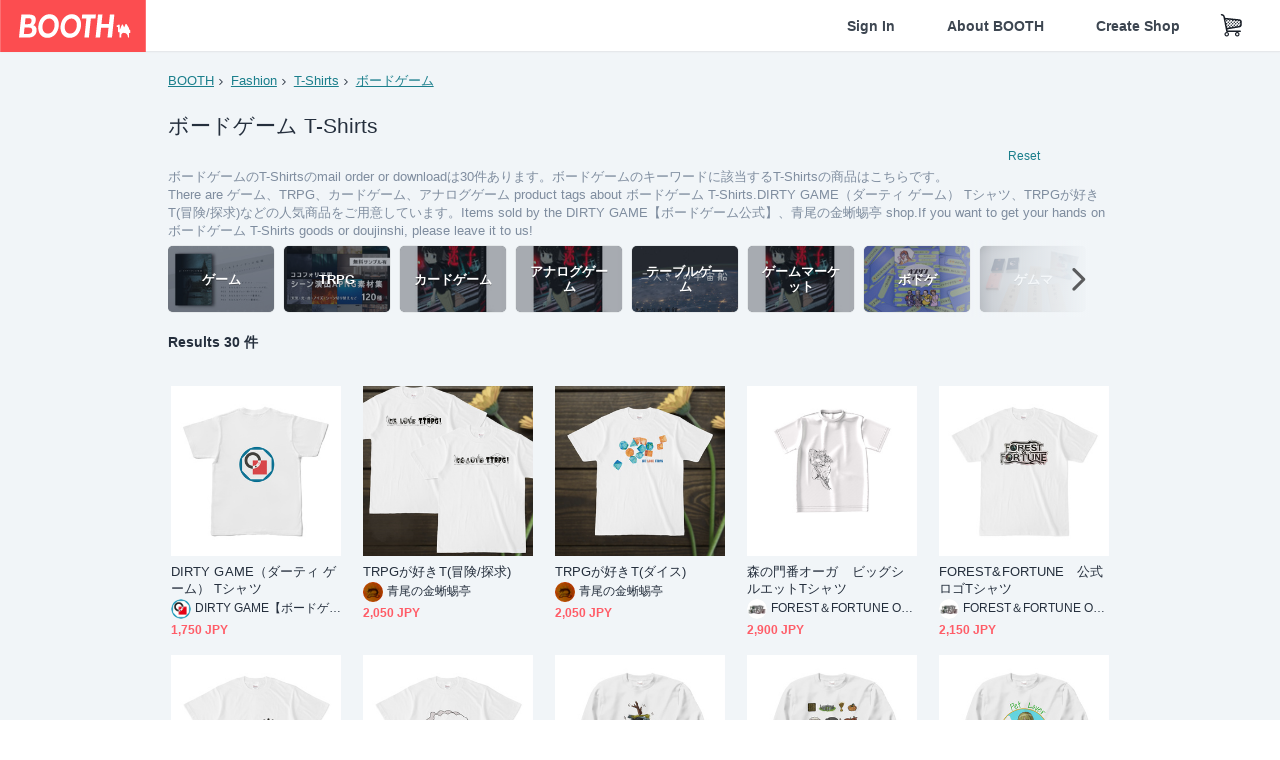

--- FILE ---
content_type: text/html; charset=utf-8
request_url: https://booth.pm/en/browse/T-Shirts?sort=new&tags%5B%5D=%E3%83%9C%E3%83%BC%E3%83%89%E3%82%B2%E3%83%BC%E3%83%A0
body_size: 17176
content:
<!DOCTYPE html><html lang="en"><head><link href="/manifest.json" rel="manifest" /><meta charset="utf-8" /><title>ボードゲームのT-Shirts 人気の同人グッズ30点を通販！話題のアニメやデザインから個性的で被らないアイテムが見つかる - BOOTH</title>
<meta name="description" content="BOOTH（ブース）とは、pixivと連携した、創作物の総合マーケットです。無料で簡単にショップを作成でき、商品の保管・発送代行サービスも提供しています！">
<meta name="keywords" content="booth, ブース, pixiv, ピクシブ, イラスト, マンガ, 創作, オンラインストア, オンラインショップ, ネットショップ, ec, ネット通販">
<link rel="canonical" href="https://booth.pm/en/browse/T-Shirts?tags%5B%5D=%E3%83%9C%E3%83%BC%E3%83%89%E3%82%B2%E3%83%BC%E3%83%A0">
<meta name="twitter:site" content="booth_pm">
<meta name="twitter:card" content="summary_large_image">
<meta name="twitter:title" content="ボードゲームのT-Shirts 人気の同人グッズ30点を通販！話題のアニメやデザインから個性的で被らないアイテムが見つかる - BOOTH">
<meta name="twitter:description" content="BOOTH（ブース）とは、pixivと連携した、創作物の総合マーケットです。無料で簡単にショップを作成でき、商品の保管・発送代行サービスも提供しています！">
<meta name="twitter:image" content="https://asset.booth.pm/assets/og_image-0c48d775edd33430ac54dd64cfc63ac699ca30e50873bfde4d77a971ee66ffa0.png">
<meta property="og:type" content="product.group">
<meta property="og:title" content="ボードゲームのT-Shirts 人気の同人グッズ30点を通販！話題のアニメやデザインから個性的で被らないアイテムが見つかる - BOOTH">
<meta property="og:description" content="BOOTH（ブース）とは、pixivと連携した、創作物の総合マーケットです。無料で簡単にショップを作成でき、商品の保管・発送代行サービスも提供しています！">
<meta property="og:image" content="https://asset.booth.pm/assets/og_image-0c48d775edd33430ac54dd64cfc63ac699ca30e50873bfde4d77a971ee66ffa0.png">
<meta property="og:url" content="https://booth.pm/en/browse/T-Shirts">
<meta name="format-detection" content="telephone=no">
<meta name="ga_dimension1" content="customer">
<meta name="ga_dimension2" content="no"><meta content="IE=edge" http-equiv="X-UA-Compatible" /><meta content="G-RWT2QKJLDC" name="ga" /><meta content="&quot;production&quot;" name="js_const_env" /><meta content="&quot;booth.pm&quot;" name="js_const_base_domain" /><meta content="false" name="js_const_user_signed_in" /><meta content="&quot;en&quot;" name="js_const_user_locale" /><meta content="false" name="js_const_user_locale_redirect_confirm" /><meta content="{&quot;ja&quot;:&quot;https://booth.pm/locale?locale=ja\u0026return_to=https%3A%2F%2Fbooth.pm%2Fja%2Fbrowse%2FT-Shirts%3Fsort%3Dnew%26tags%255B%255D%3D%25E3%2583%259C%25E3%2583%25BC%25E3%2583%2589%25E3%2582%25B2%25E3%2583%25BC%25E3%2583%25A0&quot;,&quot;en&quot;:&quot;https://booth.pm/locale?locale=en\u0026return_to=https%3A%2F%2Fbooth.pm%2Fen%2Fbrowse%2FT-Shirts%3Fsort%3Dnew%26tags%255B%255D%3D%25E3%2583%259C%25E3%2583%25BC%25E3%2583%2589%25E3%2582%25B2%25E3%2583%25BC%25E3%2583%25A0&quot;,&quot;ko&quot;:&quot;https://booth.pm/locale?locale=ko\u0026return_to=https%3A%2F%2Fbooth.pm%2Fko%2Fbrowse%2FT-Shirts%3Fsort%3Dnew%26tags%255B%255D%3D%25E3%2583%259C%25E3%2583%25BC%25E3%2583%2589%25E3%2582%25B2%25E3%2583%25BC%25E3%2583%25A0&quot;,&quot;zh-cn&quot;:&quot;https://booth.pm/locale?locale=zh-cn\u0026return_to=https%3A%2F%2Fbooth.pm%2Fzh-cn%2Fbrowse%2FT-Shirts%3Fsort%3Dnew%26tags%255B%255D%3D%25E3%2583%259C%25E3%2583%25BC%25E3%2583%2589%25E3%2582%25B2%25E3%2583%25BC%25E3%2583%25A0&quot;,&quot;zh-tw&quot;:&quot;https://booth.pm/locale?locale=zh-tw\u0026return_to=https%3A%2F%2Fbooth.pm%2Fzh-tw%2Fbrowse%2FT-Shirts%3Fsort%3Dnew%26tags%255B%255D%3D%25E3%2583%259C%25E3%2583%25BC%25E3%2583%2589%25E3%2582%25B2%25E3%2583%25BC%25E3%2583%25A0&quot;}" name="js_const_user_locale_redirect_urls" /><meta content="false" name="js_const_user_adult" /><meta content="null" name="js_const_user_uuid" /><meta content="&quot;https://accounts.booth.pm/wish_lists.json&quot;" name="js_const_wish_lists_url" /><meta content="191" name="js_const_item_name_max_length" /><meta content="6000" name="js_const_description_max_length" /><meta content="1024" name="js_const_downloadable_max_file_size" /><meta content="[&quot;.psd&quot;,&quot;.ai&quot;,&quot;.lip&quot;,&quot;.pdf&quot;,&quot;.mp3&quot;,&quot;.m4a&quot;,&quot;.wav&quot;,&quot;.aiff&quot;,&quot;.flac&quot;,&quot;.epub&quot;,&quot;.vroid&quot;,&quot;.vroidcustomitem&quot;,&quot;.vrm&quot;,&quot;.vrma&quot;,&quot;.xwear&quot;,&quot;.xavatar&quot;,&quot;.xroid&quot;,&quot;.jpg&quot;,&quot;.jpeg&quot;,&quot;.gif&quot;,&quot;.png&quot;,&quot;.mp4&quot;,&quot;.mov&quot;,&quot;.avi&quot;,&quot;.zip&quot;,&quot;.rar&quot;]" name="js_const_downloadable_acceptable_file_types" /><meta content="[&quot;.jpg&quot;,&quot;.jpeg&quot;,&quot;.gif&quot;,&quot;.png&quot;]" name="js_const_image_acceptable_file_types" /><meta content="&quot;https://creator-status.fanbox.cc&quot;" name="js_const_pixiv_fanbox_creator_endpoint" /><meta content="22" name="js_const_max_length_japanese" /><meta content="60" name="js_const_max_length_overseas" /><meta content="30" name="js_const_stock_reservation_min_stock_amount" /><meta content="&quot;71bad9c7-587e-4583-93f7-40873c573ffa&quot;" name="js_const_one_signal_app_id" /><meta content="744" name="js_const_mobile_breakpoint" /><meta content="&quot;market_search_browse&quot;" name="js_const_ga_from" /><meta content="initial-scale=1.0" id="viewport" name="viewport" /><meta name="csrf-param" content="authenticity_token" />
<meta name="csrf-token" content="xn46622lCw9PguLUA98ELSXSPwKaY6ts-28R6Q2BxVFzYlv-SROLYtSQdzf37JU18GWdOK3eftdgBVEOD98gPQ" /><link rel="stylesheet" href="https://asset.booth.pm/assets/138c9910257178e3f565.css" media="all" /><style>.is-bg-image:after {
  position: static;
}
.recent_viewed_items_component {
  overflow: hidden;
  background-color: #fff;
  box-shadow: inset 0 -1px 0 0 #f2f4f5;
}
.recent_viewed_items_component .recent_viewed_items_title {
  color: #fc4d50;
  text-align: center;
  font-size: 0.6875rem;
  line-height: 2.3636363636;
  letter-spacing: 2px;
  text-transform: uppercase;
  font-family: -apple-system, BlinkMacSystemFont, Avenir-Heavy, Helvetica Neue, Segoe UI, Arial,
    ヒラギノ角ゴ ProN, Hiragino Kaku Gothic ProN, メイリオ, Meiryo, ＭＳ Ｐゴシック, sans-serif;
  font-weight: 600;
}
.recent_viewed_items_component .recent_viewed_items_wrapper {
  box-sizing: border-box;
  display: flex;
  align-items: stretch;
  justify-content: center;
  padding: 5px 4px 14px 5px;
}
.recent_viewed_items_component .recent_viewed_items_wrapper .show_history {
  display: flex;
  box-sizing: border-box;
  align-items: center;
  justify-content: center;
  flex: 0 0 8.6956521739%;
  width: 8.6956521739%;
  margin-left: 0.0905797101%;
  padding: 0 0.5435%;
  background-color: #fc4d50;
  border-radius: 2px;
  color: #fff;
  text-decoration: none;
  font-size: 0.6875rem;
  font-family: -apple-system, BlinkMacSystemFont, Avenir-Heavy, Helvetica Neue, Segoe UI, Arial,
    ヒラギノ角ゴ ProN, Hiragino Kaku Gothic ProN, メイリオ, Meiryo, ＭＳ Ｐゴシック, sans-serif;
  font-weight: 600;
}
.recent_viewed_items_component .recent_viewed_items_wrapper .recent_viewed_item_component {
  box-sizing: border-box;
  display: block;
  flex-basis: 4.6575342466%;
  flex-shrink: 0;
  width: 4.6575342466%;
  margin-right: 1.095890411%;
  background-size: cover;
  background-position: 50%;
  border-radius: 1px;
}
.recent_viewed_items_component .recent_viewed_items_wrapper .recent_viewed_item_component:hover {
  opacity: 0.89;
}
@media screen and (min-width: 0px) and (max-width: 743px) {
  .recent_viewed_items_component .recent_viewed_items_title {
    line-height: 2;
  }
  .recent_viewed_items_component .recent_viewed_items_wrapper {
    justify-content: flex-start;
    height: 100%;
    padding: 1.0666666667% 0.8%;
  }
  .recent_viewed_items_component .recent_viewed_items_wrapper .show_history {
    flex: 0 0 19.5%;
    width: 19.5%;
    margin-left: 0.3%;
    padding: 0;
    font-size: 0.5625rem;
  }
  .recent_viewed_items_component .recent_viewed_items_wrapper .recent_viewed_item_component {
    flex-basis: 12.6%;
    width: 12.6%;
    margin: 0 0.3%;
  }
}</style><style>.search-guide-tablet-image {
  background-size: cover;
  background-position: 50%;
  opacity: 0.6;
  width: 106px;
  height: 66px;
  background-color: #252f3d;
}
.search-guide-tablet:hover .search-guide-tablet-image {
  opacity: 0.66;
}
@media screen and (min-width: 0px) and (max-width: 743px) {
  .search-guide-tablet-image {
    height: 44px;
  }
}</style><style>.top-categories-heading {
  font-size: 0.8125rem;
  line-height: 3;
  letter-spacing: 2px;
  text-transform: uppercase;
  font-family: -apple-system, BlinkMacSystemFont, Avenir-Heavy, Helvetica Neue, Segoe UI, Arial,
    ヒラギノ角ゴ ProN, Hiragino Kaku Gothic ProN, メイリオ, Meiryo, ＭＳ Ｐゴシック, sans-serif;
  font-weight: 600;
}
@media screen and (min-width: 0px) and (max-width: 743px) {
  .top-categories-heading {
    font-size: 0.75rem;
    line-height: 22/12;
  }
}</style><style>.booth-modal {
  position: fixed;
  top: 0;
  left: 0;
  right: 0;
  opacity: 0;
  visibility: hidden;
  bottom: 0;
  z-index: -1;
  overflow: auto;
  border-radius: 5px;
}
.booth-modal-on .booth-modal {
  opacity: 1;
  visibility: visible;
}
.booth-modal-on .booth-modal {
  z-index: 9500;
  -webkit-overflow-scrolling: touch;
}
.booth-overlay {
  box-sizing: border-box;
  z-index: -2;
  height: 100%;
  background: rgba(95, 105, 122, 0.39);
  position: fixed;
  top: 0;
  left: 0;
  right: 0;
  opacity: 0;
  visibility: hidden;
}
.booth-modal-on .booth-overlay {
  opacity: 1;
  visibility: visible;
  z-index: 9000;
}
.booth-modal-viewer {
  display: flex;
  justify-content: center;
  height: 100%;
}
.booth-modal-viewer-inner {
  text-align: center;
  vertical-align: middle;
  width: 100%;
  margin: auto 0;
}
.booth-modal-content-wrapper {
  display: inline-block;
  text-align: left;
  margin: 52px;
}
.booth-modal-head .btn {
  margin: 0;
  padding: 0;
  color: #fff;
}
.booth-modal-content {
  z-index: -1;
  background-color: #fff;
  box-shadow: 0 0 0 1px rgba(0, 0, 0, 0.05), 8px 8px 0 0 rgba(95, 105, 122, 0.39);
}
.booth-modal-content .panel {
  border: none;
}
.booth-modal-content .panel-head {
  background-color: #ebedf2;
  font-size: 0.8125rem;
  font-family: -apple-system, BlinkMacSystemFont, booth demi en, booth demi jp, メイリオ, Meiryo,
    ＭＳ Ｐゴシック, sans-serif;
  font-weight: 500;
}
.booth-modal-content .field {
  margin: 26px;
  padding: 0;
}
@media screen and (min-width: 0px) and (max-width: 743px) {
  .booth-modal {
    left: auto;
    right: auto;
    bottom: auto;
    box-sizing: border-box;
    width: 100%;
    height: 100%;
    margin: 0;
    padding: 0;
    border-radius: 0;
  }
  .booth-modal-content-wrapper {
    display: block;
    margin: 22px 8px;
  }
  .booth-modal-content {
    box-shadow: 0 0 0 1px rgba(0, 0, 0, 0.05);
  }
  .booth-modal-content .panel-head {
    font-size: 1rem;
  }
}</style><style>.item-card {
  position: relative;
  font-size: 1rem;
  transition: width 0.18s cubic-bezier(0.215, 0.61, 0.355, 1);
}
.item-card__summary {
  font-size: 0.8125rem;
  text-align: left;
}
.item-card__shop-name-anchor {
  color: #171d26;
  max-width: 312px;
  display: inline-block;
  overflow: hidden;
  text-overflow: ellipsis;
  white-space: nowrap;
  display: block;
}
.item-card__thumbnail-loader {
  display: none;
  position: absolute;
  left: 0;
  bottom: 0;
  right: 0;
  height: 6px;
  background-color: #c7c9d1;
  background-repeat: repeat-x;
  background-size: 40px 40px;
  background-image: linear-gradient(
    45deg,
    hsla(0, 0%, 100%, 0.3) 25%,
    transparent 0,
    transparent 50%,
    hsla(0, 0%, 100%, 0.3) 0,
    hsla(0, 0%, 100%, 0.3) 75%,
    transparent 0,
    transparent
  );
  animation: progress-bar-stripe 1s linear infinite;
}
.item-card__thumbnail-images {
  position: relative;
}
.item-card__thumbnail-images:after {
  content: '';
  display: block;
  padding-top: 100%;
}
.item-card__thumbnail-image {
  position: absolute;
  display: block;
  width: 100%;
  background-position: 50%;
  background-repeat: no-repeat;
  background-size: cover;
}
.item-card__thumbnail-image[style*='thumbnail-alert-312'][style|='background'] {
  background-size: cover;
}
.item-card__thumbnail-image:after {
  content: '';
  display: block;
  padding-top: 100%;
}</style><style>.eventname-flag {
  display: inline-block;
  vertical-align: top;
  max-width: 100%;
  line-height: 20px;
}
.eventname-flag--inner {
  position: relative;
  display: flex;
  align-items: center;
  box-sizing: border-box;
  height: 20px;
  padding: 0 0.3125em;
  background-color: rgba(252, 77, 80, 0.8);
  font-size: 0.75rem;
  color: #fff !important;
  text-decoration: none;
}
.eventname-flag--inner:after,
.eventname-flag--inner:before {
  content: '';
  position: absolute;
  left: 100%;
  width: 0;
  height: 0;
  border-style: solid;
  transform: scaleX(0.6);
  transform-origin: left center;
}
.eventname-flag--inner:after {
  top: 0;
  border-width: 10px 10px 0 0;
  border-color: rgba(252, 77, 80, 0.8) transparent transparent;
}
.eventname-flag--inner:before {
  bottom: 0;
  border-width: 10px 0 0 10px;
  border-color: transparent transparent transparent rgba(252, 77, 80, 0.8);
}
.eventname-flag--exhibition-open {
  height: 2em;
  padding: 3px 0.65em;
  background: transparent url(/static-images/effects/bg_event_badge_noise.gif) no-repeat;
  background-size: cover;
  color: #252f3d !important;
  font-size: 0.8125rem;
  font-family: -apple-system, BlinkMacSystemFont, Avenir-Heavy, Helvetica Neue, Segoe UI, Arial,
    ヒラギノ角ゴ ProN, Hiragino Kaku Gothic ProN, メイリオ, Meiryo, ＭＳ Ｐゴシック, sans-serif;
  font-weight: 600;
}
.eventname-flag--exhibition-open:after,
.eventname-flag--exhibition-open:before {
  display: none;
}
@media screen and (min-width: 0px) and (max-width: 743px) {
  .eventname-flag--inner {
    font-size: 0.6875rem;
  }
  .eventname-flag--exhibition-open {
    padding: 1px 0.65em;
  }
}</style><link rel="stylesheet" href="https://asset.booth.pm/assets/bf36634ea7e21bf2fb48.css" media="all" /><script src="https://asset.booth.pm/assets/aac9dc539fc6fb79a0e4.js" defer="defer" nonce="dMdKD3kUK9qFsajP+gPvTTam7DIkoxkESLPJP9vFkDs="></script><link rel="icon" type="image/x-icon" href="https://asset.booth.pm/favicon.ico" /><link href="/static-images/pwa/icon_size_180.png" rel="apple-touch-icon-precomposed" /><meta /></head><body class="font-default-family flex flex-col min-h-full bg-white text-text-default text-base font-normal leading-snug desktop:leading-relaxed m-0 antialiased mobile:tracking-[-0.001em]"><header class=" sticky top-0 w-full z-[1000]" role="banner"><div><div class="w-full bg-white shadow-border300 shadow-header js-smooth-scroll-header js-sticky-header flex flex-col-reverse desktop:flex-col"><div class="[&amp;_a]:text-inherit [&amp;&gt;:nth-child(even)]:border-t"></div><nav class="flex h-[44px] desktop:h-[52px]" role="navigation"><div class="flex flex-terminal items-center shrink"><a class="block shrink-0" href="https://booth.pm/"><img alt="BOOTH" class="h-[44px] desktop:h-[52px] w-[123px] desktop:w-[146px] align-top" src="https://asset.booth.pm/assets/booth_logo-cd38e1da31e93676b081bd8f0aca2805f758f514c8e95dc3f1a8aac5e58dffec.svg" /></a><div class="w-full shrink hidden desktop:block" data-ga-from="market_search_browse" data-portal-url="https://booth.pm/en" data-search-params="{&quot;category&quot;:&quot;T-Shirts&quot;,&quot;sort&quot;:&quot;new&quot;,&quot;tags&quot;:[&quot;ボードゲーム&quot;],&quot;portal_domain&quot;:&quot;en&quot;}" data-search-url="https://booth.pm/en/items" id="js-item-search-box"></div></div><div class="flex items-stretch shrink-0"><div class="hidden desktop:flex"><div class="flex items-center justify-center h-[52px] no-underline text-ui-label w-auto text-[14px]"><a class="inline-block leading-none cursor-pointer box-border transition-all no-underline px-[26px] py-0 !text-text-gray600 hover:!text-[#505c6b] font-default-family font-semibold" id="sign_in" aria-label="Sign In" href="/users/sign_in">Sign In</a></div><div class="flex items-center justify-center h-[52px] no-underline text-ui-label w-auto text-[14px]"><a class="inline-block leading-none cursor-pointer box-border transition-all no-underline px-[26px] py-0 !text-text-gray600 hover:!text-[#505c6b] font-default-family font-semibold" aria-label="About BOOTH" data-tracking="click" data-product-list="from market_search_browse via global_nav to about" href="https://booth.pm/about">About BOOTH</a></div><div class="flex items-center justify-center h-[52px] no-underline text-ui-label w-auto text-[14px]"><a class="inline-block leading-none cursor-pointer box-border transition-all no-underline px-[26px] py-0 !text-text-gray600 hover:!text-[#505c6b] font-default-family font-semibold" data-product-list="from market_search_browse via nav to booth_guide" data-tracking="click" aria-label="Create Shop" href="https://booth.pm/guide">Create Shop</a></div></div><div class="flex desktop:hidden items-center justify-center w-[44px] h-[44px] leading-none cursor-pointer box-border text-ui-label link:text-ui-label visited:text-ui-label relative transition-all js-sp-search-trigger"><pixiv-icon name="24/BoothSearch"></pixiv-icon></div><a class="flex items-center justify-center size-[44px] desktop:size-[52px] inline-block leading-none cursor-pointer\
box-border !text-ui-label relative" id="show_cart" aria-label="Shopping Cart" href="https://booth.pm/carts"><pixiv-icon name="24/Basket"></pixiv-icon></a><div class="hidden desktop:flex items-center ml-[10px] mr-12"><div class="js-locale-switcher"></div></div><div class="desktop:hidden"><div data-activities-url="https://accounts.booth.pm/activities" data-booth-apps-url="https://booth.pm/booth_apps" data-conversations-url="https://accounts.booth.pm/conversations" data-dashboard-url="https://accounts.booth.pm/dashboard" data-faq-url="https://booth.pixiv.help/hc/" data-following-url="https://accounts.booth.pm/following" data-guide-url="https://booth.pm/guide" data-library-url="https://accounts.booth.pm/library" data-mail-notification-settings-url="https://accounts.booth.pm/notification_settings/edit" data-orders-url="https://accounts.booth.pm/orders" data-payment-url="https://booth.pm/payment" data-settings-url="https://accounts.booth.pm/settings" data-shop-exists="false" data-shop-manage-conversations-url="https://manage.booth.pm/conversations" data-shop-manage-items-url="https://manage.booth.pm/items" data-shop-manage-orders-url="https://manage.booth.pm/orders" data-shop-manage-sales-url="https://manage.booth.pm/sales" data-shop-manage-url="https://manage.booth.pm/" data-shop-manage-warehouse-url="https://manage.booth.pm/warehouse/reservations" data-signed-in="false" data-signin-url="/users/sign_in" data-signout-url="/users/sign_out" data-trading-url="https://booth.pm/trading_flowchart" id="js-navigation"></div></div></div></nav></div></div></header><div class="msg"></div><div class="fixed top-0 w-full z-[2000]" id="js-flash-message"></div><div id="js-toast-message"></div><div class="page-wrap box-border relative z-[2] flex-grow basis-auto bg-[#f1f5f8] shadow-[1px_0_0_0_rgba(0,0,0,0.05)] transition-all duration-[180ms] ease-in min-w-[970px] mobile:min-w-[auto]"><main role="main"><div class="search-analytics" data-category="T-Shirts" data-page="1" data-tags="[&quot;ボードゲーム&quot;]" data-tracking="search"></div><div class="flex justify-center gap-24"><div class="w-[176px] hidden screen5:block my-16"><div id="js-detail-search-sidebar"></div></div><div><div class="container"><div class="breadcrumbs !p-0 !my-16"><div class="breadcrumb"><a class="label" href="https://booth.pm/en/items">BOOTH</a></div><div class="breadcrumb"><a class="label" data-tracking="click" data-product-list="from market_search_browse via breadcrumbs to category_index" href="/en/browse/Fashion?sort=new&amp;tags%5B%5D=%E3%83%9C%E3%83%BC%E3%83%89%E3%82%B2%E3%83%BC%E3%83%A0">Fashion</a></div><div class="breadcrumb"><a class="label" data-tracking="click" data-product-list="from market_search_browse via breadcrumbs to category_index" href="/en/browse/T-Shirts?sort=new&amp;tags%5B%5D=%E3%83%9C%E3%83%BC%E3%83%89%E3%82%B2%E3%83%BC%E3%83%A0">T-Shirts</a></div><div class="breadcrumb"><a class="label" href="https://booth.pm/en/items?tags%5B%5D=%E3%83%9C%E3%83%BC%E3%83%89%E3%82%B2%E3%83%BC%E3%83%A0">ボードゲーム</a></div></div><div class="u-pb-300"><div class="flex flex-row justify-between items-center"><div class="w-[calc(100%_-_104px)] flex-[none]"><h1 class="mb-0 u-tpg-title2 font-default-family font-normal"><div class="text-text-default inline-block">ボードゲーム  T-Shirts</div><div class="text-text-gray300 inline-block"></div></h1></div><div class="w-[104px]"><div class="js-search-filter-button"></div></div></div><div class="flex flex-row justify-between"><div class="w-[calc(100%_-_104px)] flex-[none]"><div data-badge-params="[{&quot;label&quot;:&quot;tags&quot;,&quot;value&quot;:&quot;ボードゲーム&quot;,&quot;close_link&quot;:&quot;https://booth.pm/en/browse/T-Shirts?sort=new&quot;},{&quot;label&quot;:&quot;category&quot;,&quot;value&quot;:&quot;Fashion&quot;,&quot;close_link&quot;:&quot;https://booth.pm/en/items?sort=new\u0026tags%5B%5D=%E3%83%9C%E3%83%BC%E3%83%89%E3%82%B2%E3%83%BC%E3%83%A0&quot;},{&quot;label&quot;:&quot;sub_category&quot;,&quot;value&quot;:&quot;T-Shirts&quot;,&quot;close_link&quot;:&quot;https://booth.pm/en/browse/Fashion?sort=new\u0026tags%5B%5D=%E3%83%9C%E3%83%BC%E3%83%89%E3%82%B2%E3%83%BC%E3%83%A0&quot;},{&quot;label&quot;:&quot;adult_all_age&quot;,&quot;value&quot;:true,&quot;close_link&quot;:&quot;https://booth.pm/en/browse/T-Shirts?adult=include\u0026sort=new\u0026tags%5B%5D=%E3%83%9C%E3%83%BC%E3%83%89%E3%82%B2%E3%83%BC%E3%83%A0&quot;},{&quot;label&quot;:&quot;include_out_of_stock&quot;,&quot;value&quot;:true,&quot;close_link&quot;:&quot;https://booth.pm/en/browse/T-Shirts?in_stock=true\u0026sort=new\u0026tags%5B%5D=%E3%83%9C%E3%83%BC%E3%83%89%E3%82%B2%E3%83%BC%E3%83%A0&quot;}]" id="js-search-option-badges"></div></div><div class="w-[104px]"><a class="nav-item text-xs !p-0" href="https://booth.pm/en/items">Reset</a></div></div><p class="u-tpg-caption1 mb-0 text-text-gray300">ボードゲームのT-Shirtsのmail order or downloadは30件あります。ボードゲームのキーワードに該当するT-Shirtsの商品はこちらです。</p><p class="u-tpg-caption1 mb-0 text-text-gray300">There are ゲーム、TRPG、カードゲーム、アナログゲーム product tags about ボードゲーム  T-Shirts.DIRTY GAME（ダーティ ゲーム） Tシャツ、TRPGが好きT(冒険/探求)などの人気商品をご用意しています。Items sold by the DIRTY GAME【ボードゲーム公式】、青尾の金蜥蜴亭 shop.If you want to get your hands on ボードゲーム  T-Shirts goods or doujinshi, please leave it to us!</p><div class="search-guide-nav"><div class="search-guide-slider-wrapper"><div class="search-guide-slider"><div class="search-guide-slider-container"><span data-direction="left"></span><a class="search-guide-tablet" data-tracking="click" data-product-list="from market_search_browse via related_tag_banners to search_index" href="https://booth.pm/en/browse/T-Shirts?sort=new&amp;tags%5B%5D=%E3%82%B2%E3%83%BC%E3%83%A0"><div class="search-guide-tablet-image" style="background-image:url(https://booth.pximg.net/c/150x150/b34075bf-733c-4e73-bd60-2dbce8dd4077/i/1640133/d35a1517-100c-4539-a9a4-61cf72544632_base_resized.jpg)"></div><div class="search-guide-tablet-label"><div class="search-guide-tablet-label-inner">ゲーム</div></div></a><a class="search-guide-tablet" data-tracking="click" data-product-list="from market_search_browse via related_tag_banners to search_index" href="https://booth.pm/en/browse/T-Shirts?sort=new&amp;tags%5B%5D=TRPG"><div class="search-guide-tablet-image" style="background-image:url(https://booth.pximg.net/c/150x150/ac4b263c-2a8a-4c86-993c-6f1297ae3c57/i/4186217/0afb6716-b8ca-4baf-af32-df6412449d7b_base_resized.jpg)"></div><div class="search-guide-tablet-label"><div class="search-guide-tablet-label-inner">TRPG</div></div></a><a class="search-guide-tablet" data-tracking="click" data-product-list="from market_search_browse via related_tag_banners to search_index" href="https://booth.pm/en/browse/T-Shirts?sort=new&amp;tags%5B%5D=%E3%82%AB%E3%83%BC%E3%83%89%E3%82%B2%E3%83%BC%E3%83%A0"><div class="search-guide-tablet-image" style="background-image:url(https://booth.pximg.net/c/150x150/8efa0189-fb3c-4e60-8b6b-7cee594ec04c/i/6320795/ecb289c7-7f02-4e5c-af09-b3a1472b3c4f_base_resized.jpg)"></div><div class="search-guide-tablet-label"><div class="search-guide-tablet-label-inner">カードゲーム</div></div></a><a class="search-guide-tablet" data-tracking="click" data-product-list="from market_search_browse via related_tag_banners to search_index" href="https://booth.pm/en/browse/T-Shirts?sort=new&amp;tags%5B%5D=%E3%82%A2%E3%83%8A%E3%83%AD%E3%82%B0%E3%82%B2%E3%83%BC%E3%83%A0"><div class="search-guide-tablet-image" style="background-image:url(https://booth.pximg.net/c/150x150/8efa0189-fb3c-4e60-8b6b-7cee594ec04c/i/6320795/ecb289c7-7f02-4e5c-af09-b3a1472b3c4f_base_resized.jpg)"></div><div class="search-guide-tablet-label"><div class="search-guide-tablet-label-inner">アナログゲーム</div></div></a><a class="search-guide-tablet" data-tracking="click" data-product-list="from market_search_browse via related_tag_banners to search_index" href="https://booth.pm/en/browse/T-Shirts?sort=new&amp;tags%5B%5D=%E3%83%86%E3%83%BC%E3%83%96%E3%83%AB%E3%82%B2%E3%83%BC%E3%83%A0"><div class="search-guide-tablet-image" style="background-image:url(https://booth.pximg.net/c/150x150/83c920ac-488c-422c-bcf9-33ea86e03fb5/i/2645366/9df0bb20-e70c-4bfb-bc60-8d2f618a0cf6_base_resized.jpg)"></div><div class="search-guide-tablet-label"><div class="search-guide-tablet-label-inner">テーブルゲーム</div></div></a><a class="search-guide-tablet" data-tracking="click" data-product-list="from market_search_browse via related_tag_banners to search_index" href="https://booth.pm/en/browse/T-Shirts?sort=new&amp;tags%5B%5D=%E3%82%B2%E3%83%BC%E3%83%A0%E3%83%9E%E3%83%BC%E3%82%B1%E3%83%83%E3%83%88"><div class="search-guide-tablet-image" style="background-image:url(https://booth.pximg.net/c/150x150/8efa0189-fb3c-4e60-8b6b-7cee594ec04c/i/6320795/ecb289c7-7f02-4e5c-af09-b3a1472b3c4f_base_resized.jpg)"></div><div class="search-guide-tablet-label"><div class="search-guide-tablet-label-inner">ゲームマーケット</div></div></a><a class="search-guide-tablet" data-tracking="click" data-product-list="from market_search_browse via related_tag_banners to search_index" href="https://booth.pm/en/browse/T-Shirts?sort=new&amp;tags%5B%5D=%E3%83%9C%E3%83%89%E3%82%B2"><div class="search-guide-tablet-image" style="background-image:url(https://booth.pximg.net/c/150x150/4dae9ec7-edf8-4117-92b0-d7bab724a751/i/3620739/69e38a38-51a8-4c8f-9bd3-020e52614472_base_resized.jpg)"></div><div class="search-guide-tablet-label"><div class="search-guide-tablet-label-inner">ボドゲ</div></div></a><a class="search-guide-tablet" data-tracking="click" data-product-list="from market_search_browse via related_tag_banners to search_index" href="https://booth.pm/en/browse/T-Shirts?sort=new&amp;tags%5B%5D=%E3%82%B2%E3%83%A0%E3%83%9E"><div class="search-guide-tablet-image" style="background-image:url(https://booth.pximg.net/c/150x150/7bd5b5f7-5940-429c-9e83-8517d6153801/i/1881970/bb2a3bcf-660e-4f2c-9181-87833fd214fc_base_resized.jpg)"></div><div class="search-guide-tablet-label"><div class="search-guide-tablet-label-inner">ゲムマ</div></div></a><a class="search-guide-tablet" data-tracking="click" data-product-list="from market_search_browse via related_tag_banners to search_index" href="https://booth.pm/en/browse/T-Shirts?sort=new&amp;tags%5B%5D=%E3%83%9E%E3%83%BC%E3%83%80%E3%83%BC%E3%83%9F%E3%82%B9%E3%83%86%E3%83%AA%E3%83%BC"><div class="search-guide-tablet-image" style="background-image:url(https://booth.pximg.net/c/150x150/b34075bf-733c-4e73-bd60-2dbce8dd4077/i/1640133/d35a1517-100c-4539-a9a4-61cf72544632_base_resized.jpg)"></div><div class="search-guide-tablet-label"><div class="search-guide-tablet-label-inner">マーダーミステリー</div></div></a><span data-direction="right"></span></div></div><a class="search-guide-slider-nav right"><i class="icon-arrow-open-right s-3x"></i></a><a class="search-guide-slider-nav left"><i class="icon-arrow-open-left s-3x"></i></a></div></div></div><div class="flex items-center u-pb-300 text-14 justify-between"><b>Results 30 件</b><div id="js-market-result-pulldown"></div></div><div class="l-row l-market-grid mt-0 ml-0"><div class="l-col market-items !pt-0 !pl-0"><div class="u-mt-400"><ul class="l-cards-5cols l-cards-sp-2cols"><li class="item-card l-card " data-product-brand="dirty-game" data-product-category="78" data-product-event="" data-product-id="7855877" data-product-list="from market_search_browse via search_result_multiline to market_item" data-product-name="DIRTY GAME（ダーティ ゲーム） Tシャツ" data-product-price="1750" data-tracking="impression_item"><div class="item-card__wrap" id="item_7855877"><div class="item-card__thumbnail js-thumbnail"><div class="item-card__thumbnail-images"><a target="_self" class="js-thumbnail-image item-card__thumbnail-image" data-tracking="click_item" data-original="https://booth.pximg.net/c/300x300_a2_g5/d7efb70b-c770-4b01-a3ee-679b5856961b/i/7855877/6abe3905-582c-4f02-9181-69047ed734da_base_resized.jpg" style="background-image: url(https://booth.pximg.net/c/300x300_a2_g5/d7efb70b-c770-4b01-a3ee-679b5856961b/i/7855877/6abe3905-582c-4f02-9181-69047ed734da_base_resized.jpg);" href="https://booth.pm/en/items/7855877"></a><a target="_self" class="js-thumbnail-image item-card__thumbnail-image !hidden" data-tracking="click_item" data-original="https://booth.pximg.net/c/300x300_a2_g5/d7efb70b-c770-4b01-a3ee-679b5856961b/i/7855877/237883e0-15fc-480a-bdcc-0751a0cdaff6_base_resized.jpg" href="https://booth.pm/en/items/7855877"></a><div class="item-card__thumbnail-loader js-loader"></div></div><div class="item-card__eventname-flags"></div></div><div class="item-card__summary"><div class="item-card__category"></div><div class="l-item-card-badge flex flex-wrap gap-4 mt-2 empty:mt-0"></div><div class="item-card__title"><a target="_self" class="item-card__title-anchor--multiline nav !min-h-[auto]" data-tracking="click_item" href="https://booth.pm/en/items/7855877">DIRTY GAME（ダーティ ゲーム） Tシャツ</a></div><div class="item-card__shop-info"><a class="item-card__shop-name-anchor nav" target="_blank" data-product-list="from market_search_browse via search_result_multiline to shop_index" data-tracking="click" rel="noopener" href="https://dirty-game.booth.pm/"><div class="flex items-center"><img alt="DIRTY GAME【ボードゲーム公式】" class="user-avatar at-item-footer" src="https://booth.pximg.net/c/48x48/users/19232649/icon_image/6edc6b5d-74f0-442d-ae49-84f2e22a3985_base_resized.jpg" /><div class="item-card__shop-name">DIRTY GAME【ボードゲーム公式】</div></div></a></div><div class="flex items-center justify-between mt-2"><div class="price text-primary400 text-left u-tpg-caption2">1,750 JPY</div><div class="l-item-card-favorite"><div class="js-item-card-wish-list-button" data-ga-from="market_search_browse" data-ga-via="search_result_multiline" data-item-id="7855877"></div></div></div></div></div></li><li class="item-card l-card " data-product-brand="k-shitara" data-product-category="78" data-product-event="" data-product-id="7493374" data-product-list="from market_search_browse via search_result_multiline to market_item" data-product-name="TRPGが好きT(冒険/探求)" data-product-price="2050" data-tracking="impression_item"><div class="item-card__wrap" id="item_7493374"><div class="item-card__thumbnail js-thumbnail"><div class="item-card__thumbnail-images"><a target="_self" class="js-thumbnail-image item-card__thumbnail-image" data-tracking="click_item" data-original="https://booth.pximg.net/c/300x300_a2_g5/e8712da7-4df9-44ef-ab85-9b6aa9dad4de/i/7493374/dd28ea25-1738-4917-a914-2779182960e6_base_resized.jpg" style="background-image: url(https://booth.pximg.net/c/300x300_a2_g5/e8712da7-4df9-44ef-ab85-9b6aa9dad4de/i/7493374/dd28ea25-1738-4917-a914-2779182960e6_base_resized.jpg);" href="https://booth.pm/en/items/7493374"></a><a target="_self" class="js-thumbnail-image item-card__thumbnail-image !hidden" data-tracking="click_item" data-original="https://booth.pximg.net/c/300x300_a2_g5/e8712da7-4df9-44ef-ab85-9b6aa9dad4de/i/7493374/7459de7a-1db3-42c0-98c9-48293e2ad069_base_resized.jpg" href="https://booth.pm/en/items/7493374"></a><div class="item-card__thumbnail-loader js-loader"></div></div><div class="item-card__eventname-flags"></div></div><div class="item-card__summary"><div class="item-card__category"></div><div class="l-item-card-badge flex flex-wrap gap-4 mt-2 empty:mt-0"></div><div class="item-card__title"><a target="_self" class="item-card__title-anchor--multiline nav !min-h-[auto]" data-tracking="click_item" href="https://booth.pm/en/items/7493374">TRPGが好きT(冒険/探求)</a></div><div class="item-card__shop-info"><a class="item-card__shop-name-anchor nav" target="_blank" data-product-list="from market_search_browse via search_result_multiline to shop_index" data-tracking="click" rel="noopener" href="https://k-shitara.booth.pm/"><div class="flex items-center"><img alt="青尾の金蜥蜴亭" class="user-avatar at-item-footer" src="https://booth.pximg.net/c/48x48/users/475497/icon_image/6ee8c762-0038-40ab-8caa-90a2ad37098b_base_resized.jpg" /><div class="item-card__shop-name">青尾の金蜥蜴亭</div></div></a></div><div class="flex items-center justify-between mt-2"><div class="price text-primary400 text-left u-tpg-caption2">2,050 JPY</div><div class="l-item-card-favorite"><div class="js-item-card-wish-list-button" data-ga-from="market_search_browse" data-ga-via="search_result_multiline" data-item-id="7493374"></div></div></div></div></div></li><li class="item-card l-card " data-product-brand="k-shitara" data-product-category="78" data-product-event="" data-product-id="7493353" data-product-list="from market_search_browse via search_result_multiline to market_item" data-product-name="TRPGが好きT(ダイス)" data-product-price="2050" data-tracking="impression_item"><div class="item-card__wrap" id="item_7493353"><div class="item-card__thumbnail js-thumbnail"><div class="item-card__thumbnail-images"><a target="_self" class="js-thumbnail-image item-card__thumbnail-image" data-tracking="click_item" data-original="https://booth.pximg.net/c/300x300_a2_g5/e8712da7-4df9-44ef-ab85-9b6aa9dad4de/i/7493353/a2ce154f-bd25-40a3-9029-ed262f6184b4_base_resized.jpg" style="background-image: url(https://booth.pximg.net/c/300x300_a2_g5/e8712da7-4df9-44ef-ab85-9b6aa9dad4de/i/7493353/a2ce154f-bd25-40a3-9029-ed262f6184b4_base_resized.jpg);" href="https://booth.pm/en/items/7493353"></a><a target="_self" class="js-thumbnail-image item-card__thumbnail-image !hidden" data-tracking="click_item" data-original="https://booth.pximg.net/c/300x300_a2_g5/e8712da7-4df9-44ef-ab85-9b6aa9dad4de/i/7493353/e854ea51-2616-440a-bf4b-d20ce316b4c4_base_resized.jpg" href="https://booth.pm/en/items/7493353"></a><div class="item-card__thumbnail-loader js-loader"></div></div><div class="item-card__eventname-flags"></div></div><div class="item-card__summary"><div class="item-card__category"></div><div class="l-item-card-badge flex flex-wrap gap-4 mt-2 empty:mt-0"></div><div class="item-card__title"><a target="_self" class="item-card__title-anchor--multiline nav !min-h-[auto]" data-tracking="click_item" href="https://booth.pm/en/items/7493353">TRPGが好きT(ダイス)</a></div><div class="item-card__shop-info"><a class="item-card__shop-name-anchor nav" target="_blank" data-product-list="from market_search_browse via search_result_multiline to shop_index" data-tracking="click" rel="noopener" href="https://k-shitara.booth.pm/"><div class="flex items-center"><img alt="青尾の金蜥蜴亭" class="user-avatar at-item-footer" src="https://booth.pximg.net/c/48x48/users/475497/icon_image/6ee8c762-0038-40ab-8caa-90a2ad37098b_base_resized.jpg" /><div class="item-card__shop-name">青尾の金蜥蜴亭</div></div></a></div><div class="flex items-center justify-between mt-2"><div class="price text-primary400 text-left u-tpg-caption2">2,050 JPY</div><div class="l-item-card-favorite"><div class="js-item-card-wish-list-button" data-ga-from="market_search_browse" data-ga-via="search_result_multiline" data-item-id="7493353"></div></div></div></div></div></li><li class="item-card l-card " data-product-brand="forestfortune" data-product-category="78" data-product-event="" data-product-id="7130045" data-product-list="from market_search_browse via search_result_multiline to market_item" data-product-name="森の門番オーガ　ビッグシルエットTシャツ" data-product-price="2900" data-tracking="impression_item"><div class="item-card__wrap" id="item_7130045"><div class="item-card__thumbnail js-thumbnail"><div class="item-card__thumbnail-images"><a target="_self" class="js-thumbnail-image item-card__thumbnail-image" data-tracking="click_item" data-original="https://booth.pximg.net/c/300x300_a2_g5/360addf8-5fd8-4cc1-a5f2-c8c719d000b5/i/7130045/b71d26a3-b13a-4eaf-bdef-7e9df3dbae4b_base_resized.jpg" style="background-image: url(https://booth.pximg.net/c/300x300_a2_g5/360addf8-5fd8-4cc1-a5f2-c8c719d000b5/i/7130045/b71d26a3-b13a-4eaf-bdef-7e9df3dbae4b_base_resized.jpg);" href="https://booth.pm/en/items/7130045"></a><a target="_self" class="js-thumbnail-image item-card__thumbnail-image !hidden" data-tracking="click_item" data-original="https://booth.pximg.net/c/300x300_a2_g5/360addf8-5fd8-4cc1-a5f2-c8c719d000b5/i/7130045/2533a561-c736-42bf-8ab3-72f19529625e_base_resized.jpg" href="https://booth.pm/en/items/7130045"></a><div class="item-card__thumbnail-loader js-loader"></div></div><div class="item-card__eventname-flags"></div></div><div class="item-card__summary"><div class="item-card__category"></div><div class="l-item-card-badge flex flex-wrap gap-4 mt-2 empty:mt-0"></div><div class="item-card__title"><a target="_self" class="item-card__title-anchor--multiline nav !min-h-[auto]" data-tracking="click_item" href="https://booth.pm/en/items/7130045">森の門番オーガ　ビッグシルエットTシャツ</a></div><div class="item-card__shop-info"><a class="item-card__shop-name-anchor nav" target="_blank" data-product-list="from market_search_browse via search_result_multiline to shop_index" data-tracking="click" rel="noopener" href="https://forestfortune.booth.pm/"><div class="flex items-center"><img alt="FOREST＆FORTUNE OFFICIAL SHOP" class="user-avatar at-item-footer" src="https://booth.pximg.net/c/48x48/users/17988102/icon_image/a08e899b-4801-44d5-ad5a-11e46355b79c_base_resized.jpg" /><div class="item-card__shop-name">FOREST＆FORTUNE OFFICIAL SHOP</div></div></a></div><div class="flex items-center justify-between mt-2"><div class="price text-primary400 text-left u-tpg-caption2">2,900 JPY</div><div class="l-item-card-favorite"><div class="js-item-card-wish-list-button" data-ga-from="market_search_browse" data-ga-via="search_result_multiline" data-item-id="7130045"></div></div></div></div></div></li><li class="item-card l-card " data-product-brand="forestfortune" data-product-category="78" data-product-event="" data-product-id="7006545" data-product-list="from market_search_browse via search_result_multiline to market_item" data-product-name="FOREST&amp;FORTUNE　公式ロゴTシャツ" data-product-price="2150" data-tracking="impression_item"><div class="item-card__wrap" id="item_7006545"><div class="item-card__thumbnail js-thumbnail"><div class="item-card__thumbnail-images"><a target="_self" class="js-thumbnail-image item-card__thumbnail-image" data-tracking="click_item" data-original="https://booth.pximg.net/c/300x300_a2_g5/360addf8-5fd8-4cc1-a5f2-c8c719d000b5/i/7006545/d4213977-0b98-4248-9dec-256cc03e9d6e_base_resized.jpg" style="background-image: url(https://booth.pximg.net/c/300x300_a2_g5/360addf8-5fd8-4cc1-a5f2-c8c719d000b5/i/7006545/d4213977-0b98-4248-9dec-256cc03e9d6e_base_resized.jpg);" href="https://booth.pm/en/items/7006545"></a><div class="item-card__thumbnail-loader js-loader"></div></div><div class="item-card__eventname-flags"></div></div><div class="item-card__summary"><div class="item-card__category"></div><div class="l-item-card-badge flex flex-wrap gap-4 mt-2 empty:mt-0"></div><div class="item-card__title"><a target="_self" class="item-card__title-anchor--multiline nav !min-h-[auto]" data-tracking="click_item" href="https://booth.pm/en/items/7006545">FOREST&amp;FORTUNE　公式ロゴTシャツ</a></div><div class="item-card__shop-info"><a class="item-card__shop-name-anchor nav" target="_blank" data-product-list="from market_search_browse via search_result_multiline to shop_index" data-tracking="click" rel="noopener" href="https://forestfortune.booth.pm/"><div class="flex items-center"><img alt="FOREST＆FORTUNE OFFICIAL SHOP" class="user-avatar at-item-footer" src="https://booth.pximg.net/c/48x48/users/17988102/icon_image/a08e899b-4801-44d5-ad5a-11e46355b79c_base_resized.jpg" /><div class="item-card__shop-name">FOREST＆FORTUNE OFFICIAL SHOP</div></div></a></div><div class="flex items-center justify-between mt-2"><div class="price text-primary400 text-left u-tpg-caption2">2,150 JPY</div><div class="l-item-card-favorite"><div class="js-item-card-wish-list-button" data-ga-from="market_search_browse" data-ga-via="search_result_multiline" data-item-id="7006545"></div></div></div></div></div></li><li class="item-card l-card " data-product-brand="hatokinoko" data-product-category="78" data-product-event="" data-product-id="5528285" data-product-list="from market_search_browse via search_result_multiline to market_item" data-product-name="ボドゲ時間シャツ３" data-product-price="1900" data-tracking="impression_item"><div class="item-card__wrap" id="item_5528285"><div class="item-card__thumbnail js-thumbnail"><div class="item-card__thumbnail-images"><a target="_self" class="js-thumbnail-image item-card__thumbnail-image" data-tracking="click_item" data-original="https://booth.pximg.net/c/300x300_a2_g5/c2f7372d-6d77-4c78-b872-a7780f1e179f/i/5528285/450ea2aa-ba21-4d01-b934-27d80c745ace_base_resized.jpg" style="background-image: url(https://booth.pximg.net/c/300x300_a2_g5/c2f7372d-6d77-4c78-b872-a7780f1e179f/i/5528285/450ea2aa-ba21-4d01-b934-27d80c745ace_base_resized.jpg);" href="https://booth.pm/en/items/5528285"></a><div class="item-card__thumbnail-loader js-loader"></div></div><div class="item-card__eventname-flags"></div></div><div class="item-card__summary"><div class="item-card__category"></div><div class="l-item-card-badge flex flex-wrap gap-4 mt-2 empty:mt-0"></div><div class="item-card__title"><a target="_self" class="item-card__title-anchor--multiline nav !min-h-[auto]" data-tracking="click_item" href="https://booth.pm/en/items/5528285">ボドゲ時間シャツ３</a></div><div class="item-card__shop-info"><a class="item-card__shop-name-anchor nav" target="_blank" data-product-list="from market_search_browse via search_result_multiline to shop_index" data-tracking="click" rel="noopener" href="https://hatokinoko.booth.pm/"><div class="flex items-center"><img alt="hatokinoko" class="user-avatar at-item-footer" src="https://booth.pximg.net/c/48x48/users/273221/icon_image/66d55932-5f70-42be-8bfd-e342d9d353b7_base_resized.jpg" /><div class="item-card__shop-name">hatokinoko</div></div></a></div><div class="flex items-center justify-between mt-2"><div class="price text-primary400 text-left u-tpg-caption2">1,900 JPY</div><div class="l-item-card-favorite"><div class="js-item-card-wish-list-button" data-ga-from="market_search_browse" data-ga-via="search_result_multiline" data-item-id="5528285"></div></div></div></div></div></li><li class="item-card l-card " data-product-brand="hironyo" data-product-category="78" data-product-event="" data-product-id="5131186" data-product-list="from market_search_browse via search_result_multiline to market_item" data-product-name="ひつじコマ Tシャツ" data-product-price="1980" data-tracking="impression_item"><div class="item-card__wrap" id="item_5131186"><div class="item-card__thumbnail js-thumbnail"><div class="item-card__thumbnail-images"><a target="_self" class="js-thumbnail-image item-card__thumbnail-image" data-tracking="click_item" data-original="https://booth.pximg.net/c/300x300_a2_g5/1a17a715-e4b1-4bef-a532-e44268fdb702/i/5131186/c59ef64b-8221-4d1c-bc2a-fc31ca7007f4_base_resized.jpg" style="background-image: url(https://booth.pximg.net/c/300x300_a2_g5/1a17a715-e4b1-4bef-a532-e44268fdb702/i/5131186/c59ef64b-8221-4d1c-bc2a-fc31ca7007f4_base_resized.jpg);" href="https://booth.pm/en/items/5131186"></a><div class="item-card__thumbnail-loader js-loader"></div></div><div class="item-card__eventname-flags"></div></div><div class="item-card__summary"><div class="item-card__category"></div><div class="l-item-card-badge flex flex-wrap gap-4 mt-2 empty:mt-0"></div><div class="item-card__title"><a target="_self" class="item-card__title-anchor--multiline nav !min-h-[auto]" data-tracking="click_item" href="https://booth.pm/en/items/5131186">ひつじコマ Tシャツ</a></div><div class="item-card__shop-info"><a class="item-card__shop-name-anchor nav" target="_blank" data-product-list="from market_search_browse via search_result_multiline to shop_index" data-tracking="click" rel="noopener" href="https://hironyo.booth.pm/"><div class="flex items-center"><img alt="PINGAMES" class="user-avatar at-item-footer" src="https://booth.pximg.net/c/48x48/users/9345986/icon_image/3cb44a19-0c10-4947-9d1f-d85e066331f7_base_resized.jpg" /><div class="item-card__shop-name">PINGAMES</div></div></a></div><div class="flex items-center justify-between mt-2"><div class="price text-primary400 text-left u-tpg-caption2">1,980 JPY</div><div class="l-item-card-favorite"><div class="js-item-card-wish-list-button" data-ga-from="market_search_browse" data-ga-via="search_result_multiline" data-item-id="5131186"></div></div></div></div></div></li><li class="item-card l-card " data-product-brand="teranooid" data-product-category="78" data-product-event="" data-product-id="5080869" data-product-list="from market_search_browse via search_result_multiline to market_item" data-product-name="アグリコラ小売人シャツ" data-product-price="3000" data-tracking="impression_item"><div class="item-card__wrap" id="item_5080869"><div class="item-card__thumbnail js-thumbnail"><div class="item-card__thumbnail-images"><a target="_self" class="js-thumbnail-image item-card__thumbnail-image" data-tracking="click_item" data-original="https://booth.pximg.net/c/300x300_a2_g5/ba566818-a729-4854-8e5a-cdb294e15207/i/5080869/595de845-ec1d-4ab9-bab9-db2abcc6c629_base_resized.jpg" style="background-image: url(https://booth.pximg.net/c/300x300_a2_g5/ba566818-a729-4854-8e5a-cdb294e15207/i/5080869/595de845-ec1d-4ab9-bab9-db2abcc6c629_base_resized.jpg);" href="https://booth.pm/en/items/5080869"></a><a target="_self" class="js-thumbnail-image item-card__thumbnail-image !hidden" data-tracking="click_item" data-original="https://booth.pximg.net/c/300x300_a2_g5/ba566818-a729-4854-8e5a-cdb294e15207/i/5080869/a07e1427-197e-4538-831c-2819a66a5952_base_resized.jpg" href="https://booth.pm/en/items/5080869"></a><div class="item-card__thumbnail-loader js-loader"></div></div><div class="item-card__eventname-flags"></div></div><div class="item-card__summary"><div class="item-card__category"></div><div class="l-item-card-badge flex flex-wrap gap-4 mt-2 empty:mt-0"></div><div class="item-card__title"><a target="_self" class="item-card__title-anchor--multiline nav !min-h-[auto]" data-tracking="click_item" href="https://booth.pm/en/items/5080869">アグリコラ小売人シャツ</a></div><div class="item-card__shop-info"><a class="item-card__shop-name-anchor nav" target="_blank" data-product-list="from market_search_browse via search_result_multiline to shop_index" data-tracking="click" rel="noopener" href="https://teranooid.booth.pm/"><div class="flex items-center"><img alt="teranooid" class="user-avatar at-item-footer" src="https://booth.pximg.net/c/48x48/users/3602522/icon_image/6876c75f-fde9-439b-b4c1-a1979a1eb7f9_base_resized.jpg" /><div class="item-card__shop-name">teranooid</div></div></a></div><div class="flex items-center justify-between mt-2"><div class="price text-primary400 text-left u-tpg-caption2">3,000 JPY</div><div class="l-item-card-favorite"><div class="js-item-card-wish-list-button" data-ga-from="market_search_browse" data-ga-via="search_result_multiline" data-item-id="5080869"></div></div></div></div></div></li><li class="item-card l-card " data-product-brand="teranooid" data-product-category="78" data-product-event="" data-product-id="5080618" data-product-list="from market_search_browse via search_result_multiline to market_item" data-product-name="アグリコラ　得点シャツ" data-product-price="3000" data-tracking="impression_item"><div class="item-card__wrap" id="item_5080618"><div class="item-card__thumbnail js-thumbnail"><div class="item-card__thumbnail-images"><a target="_self" class="js-thumbnail-image item-card__thumbnail-image" data-tracking="click_item" data-original="https://booth.pximg.net/c/300x300_a2_g5/ba566818-a729-4854-8e5a-cdb294e15207/i/5080618/c1aa8bf4-9a7b-4368-b65a-66806ef93c51_base_resized.jpg" style="background-image: url(https://booth.pximg.net/c/300x300_a2_g5/ba566818-a729-4854-8e5a-cdb294e15207/i/5080618/c1aa8bf4-9a7b-4368-b65a-66806ef93c51_base_resized.jpg);" href="https://booth.pm/en/items/5080618"></a><a target="_self" class="js-thumbnail-image item-card__thumbnail-image !hidden" data-tracking="click_item" data-original="https://booth.pximg.net/c/300x300_a2_g5/ba566818-a729-4854-8e5a-cdb294e15207/i/5080618/85a947fe-1f79-4c08-b3b0-f228bc1520a4_base_resized.jpg" href="https://booth.pm/en/items/5080618"></a><div class="item-card__thumbnail-loader js-loader"></div></div><div class="item-card__eventname-flags"></div></div><div class="item-card__summary"><div class="item-card__category"></div><div class="l-item-card-badge flex flex-wrap gap-4 mt-2 empty:mt-0"></div><div class="item-card__title"><a target="_self" class="item-card__title-anchor--multiline nav !min-h-[auto]" data-tracking="click_item" href="https://booth.pm/en/items/5080618">アグリコラ　得点シャツ</a></div><div class="item-card__shop-info"><a class="item-card__shop-name-anchor nav" target="_blank" data-product-list="from market_search_browse via search_result_multiline to shop_index" data-tracking="click" rel="noopener" href="https://teranooid.booth.pm/"><div class="flex items-center"><img alt="teranooid" class="user-avatar at-item-footer" src="https://booth.pximg.net/c/48x48/users/3602522/icon_image/6876c75f-fde9-439b-b4c1-a1979a1eb7f9_base_resized.jpg" /><div class="item-card__shop-name">teranooid</div></div></a></div><div class="flex items-center justify-between mt-2"><div class="price text-primary400 text-left u-tpg-caption2">3,000 JPY</div><div class="l-item-card-favorite"><div class="js-item-card-wish-list-button" data-ga-from="market_search_browse" data-ga-via="search_result_multiline" data-item-id="5080618"></div></div></div></div></div></li><li class="item-card l-card " data-product-brand="teranooid" data-product-category="78" data-product-event="" data-product-id="5080590" data-product-list="from market_search_browse via search_result_multiline to market_item" data-product-name="アグリコラPet Lover" data-product-price="3000" data-tracking="impression_item"><div class="item-card__wrap" id="item_5080590"><div class="item-card__thumbnail js-thumbnail"><div class="item-card__thumbnail-images"><a target="_self" class="js-thumbnail-image item-card__thumbnail-image" data-tracking="click_item" data-original="https://booth.pximg.net/c/300x300_a2_g5/ba566818-a729-4854-8e5a-cdb294e15207/i/5080590/cc83f41d-6d07-48c8-b3e1-271bb381667f_base_resized.jpg" style="background-image: url(https://booth.pximg.net/c/300x300_a2_g5/ba566818-a729-4854-8e5a-cdb294e15207/i/5080590/cc83f41d-6d07-48c8-b3e1-271bb381667f_base_resized.jpg);" href="https://booth.pm/en/items/5080590"></a><div class="item-card__thumbnail-loader js-loader"></div></div><div class="item-card__eventname-flags"></div></div><div class="item-card__summary"><div class="item-card__category"></div><div class="l-item-card-badge flex flex-wrap gap-4 mt-2 empty:mt-0"></div><div class="item-card__title"><a target="_self" class="item-card__title-anchor--multiline nav !min-h-[auto]" data-tracking="click_item" href="https://booth.pm/en/items/5080590">アグリコラPet Lover</a></div><div class="item-card__shop-info"><a class="item-card__shop-name-anchor nav" target="_blank" data-product-list="from market_search_browse via search_result_multiline to shop_index" data-tracking="click" rel="noopener" href="https://teranooid.booth.pm/"><div class="flex items-center"><img alt="teranooid" class="user-avatar at-item-footer" src="https://booth.pximg.net/c/48x48/users/3602522/icon_image/6876c75f-fde9-439b-b4c1-a1979a1eb7f9_base_resized.jpg" /><div class="item-card__shop-name">teranooid</div></div></a></div><div class="flex items-center justify-between mt-2"><div class="price text-primary400 text-left u-tpg-caption2">3,000 JPY</div><div class="l-item-card-favorite"><div class="js-item-card-wish-list-button" data-ga-from="market_search_browse" data-ga-via="search_result_multiline" data-item-id="5080590"></div></div></div></div></div></li><li class="item-card l-card " data-product-brand="kamingstore" data-product-category="78" data-product-event="" data-product-id="4671696" data-product-list="from market_search_browse via search_result_multiline to market_item" data-product-name="重ゲーLOVE☆カラーTシャツ" data-product-price="2700" data-tracking="impression_item"><div class="item-card__wrap" id="item_4671696"><div class="item-card__thumbnail js-thumbnail"><div class="item-card__thumbnail-images"><a target="_self" class="js-thumbnail-image item-card__thumbnail-image" data-tracking="click_item" data-original="https://booth.pximg.net/c/300x300_a2_g5/e3b77f03-2c7e-4c6e-9607-2d0c3941b6a4/i/4671696/e2b07618-4ab8-491c-b230-008ec78263e8_base_resized.jpg" style="background-image: url(https://booth.pximg.net/c/300x300_a2_g5/e3b77f03-2c7e-4c6e-9607-2d0c3941b6a4/i/4671696/e2b07618-4ab8-491c-b230-008ec78263e8_base_resized.jpg);" href="https://booth.pm/en/items/4671696"></a><div class="item-card__thumbnail-loader js-loader"></div></div><div class="item-card__eventname-flags"></div></div><div class="item-card__summary"><div class="item-card__category"></div><div class="l-item-card-badge flex flex-wrap gap-4 mt-2 empty:mt-0"></div><div class="item-card__title"><a target="_self" class="item-card__title-anchor--multiline nav !min-h-[auto]" data-tracking="click_item" href="https://booth.pm/en/items/4671696">重ゲーLOVE☆カラーTシャツ</a></div><div class="item-card__shop-info"><a class="item-card__shop-name-anchor nav" target="_blank" data-product-list="from market_search_browse via search_result_multiline to shop_index" data-tracking="click" rel="noopener" href="https://kamingstore.booth.pm/"><div class="flex items-center"><img alt="かみんぐすとあ" class="user-avatar at-item-footer" src="https://booth.pximg.net/c/48x48/users/13395227/icon_image/bf3ab9a1-6e53-4388-ac63-f58dad1f43df_base_resized.jpg" /><div class="item-card__shop-name">かみんぐすとあ</div></div></a></div><div class="flex items-center justify-between mt-2"><div class="price text-primary400 text-left u-tpg-caption2">2,700 JPY~</div><div class="l-item-card-favorite"><div class="js-item-card-wish-list-button" data-ga-from="market_search_browse" data-ga-via="search_result_multiline" data-item-id="4671696"></div></div></div></div></div></li><li class="item-card l-card " data-product-brand="kamingstore" data-product-category="78" data-product-event="" data-product-id="4671688" data-product-list="from market_search_browse via search_result_multiline to market_item" data-product-name="軽ゲーLOVE☆カラーTシャツ" data-product-price="2700" data-tracking="impression_item"><div class="item-card__wrap" id="item_4671688"><div class="item-card__thumbnail js-thumbnail"><div class="item-card__thumbnail-images"><a target="_self" class="js-thumbnail-image item-card__thumbnail-image" data-tracking="click_item" data-original="https://booth.pximg.net/c/300x300_a2_g5/e3b77f03-2c7e-4c6e-9607-2d0c3941b6a4/i/4671688/37346da8-c0c9-40ee-a87b-45af54a5e32d_base_resized.jpg" style="background-image: url(https://booth.pximg.net/c/300x300_a2_g5/e3b77f03-2c7e-4c6e-9607-2d0c3941b6a4/i/4671688/37346da8-c0c9-40ee-a87b-45af54a5e32d_base_resized.jpg);" href="https://booth.pm/en/items/4671688"></a><div class="item-card__thumbnail-loader js-loader"></div></div><div class="item-card__eventname-flags"></div></div><div class="item-card__summary"><div class="item-card__category"></div><div class="l-item-card-badge flex flex-wrap gap-4 mt-2 empty:mt-0"></div><div class="item-card__title"><a target="_self" class="item-card__title-anchor--multiline nav !min-h-[auto]" data-tracking="click_item" href="https://booth.pm/en/items/4671688">軽ゲーLOVE☆カラーTシャツ</a></div><div class="item-card__shop-info"><a class="item-card__shop-name-anchor nav" target="_blank" data-product-list="from market_search_browse via search_result_multiline to shop_index" data-tracking="click" rel="noopener" href="https://kamingstore.booth.pm/"><div class="flex items-center"><img alt="かみんぐすとあ" class="user-avatar at-item-footer" src="https://booth.pximg.net/c/48x48/users/13395227/icon_image/bf3ab9a1-6e53-4388-ac63-f58dad1f43df_base_resized.jpg" /><div class="item-card__shop-name">かみんぐすとあ</div></div></a></div><div class="flex items-center justify-between mt-2"><div class="price text-primary400 text-left u-tpg-caption2">2,700 JPY~</div><div class="l-item-card-favorite"><div class="js-item-card-wish-list-button" data-ga-from="market_search_browse" data-ga-via="search_result_multiline" data-item-id="4671688"></div></div></div></div></div></li><li class="item-card l-card " data-product-brand="kamingstore" data-product-category="78" data-product-event="" data-product-id="4516995" data-product-list="from market_search_browse via search_result_multiline to market_item" data-product-name="軽ゲーLOVE！Tシャツ" data-product-price="2650" data-tracking="impression_item"><div class="item-card__wrap" id="item_4516995"><div class="item-card__thumbnail js-thumbnail"><div class="item-card__thumbnail-images"><a target="_self" class="js-thumbnail-image item-card__thumbnail-image" data-tracking="click_item" data-original="https://booth.pximg.net/c/300x300_a2_g5/e3b77f03-2c7e-4c6e-9607-2d0c3941b6a4/i/4516995/2124c20e-0a74-4ab3-a824-73cf6ea0001e_base_resized.jpg" style="background-image: url(https://booth.pximg.net/c/300x300_a2_g5/e3b77f03-2c7e-4c6e-9607-2d0c3941b6a4/i/4516995/2124c20e-0a74-4ab3-a824-73cf6ea0001e_base_resized.jpg);" href="https://booth.pm/en/items/4516995"></a><div class="item-card__thumbnail-loader js-loader"></div></div><div class="item-card__eventname-flags"></div></div><div class="item-card__summary"><div class="item-card__category"></div><div class="l-item-card-badge flex flex-wrap gap-4 mt-2 empty:mt-0"></div><div class="item-card__title"><a target="_self" class="item-card__title-anchor--multiline nav !min-h-[auto]" data-tracking="click_item" href="https://booth.pm/en/items/4516995">軽ゲーLOVE！Tシャツ</a></div><div class="item-card__shop-info"><a class="item-card__shop-name-anchor nav" target="_blank" data-product-list="from market_search_browse via search_result_multiline to shop_index" data-tracking="click" rel="noopener" href="https://kamingstore.booth.pm/"><div class="flex items-center"><img alt="かみんぐすとあ" class="user-avatar at-item-footer" src="https://booth.pximg.net/c/48x48/users/13395227/icon_image/bf3ab9a1-6e53-4388-ac63-f58dad1f43df_base_resized.jpg" /><div class="item-card__shop-name">かみんぐすとあ</div></div></a></div><div class="flex items-center justify-between mt-2"><div class="price text-primary400 text-left u-tpg-caption2">2,650 JPY</div><div class="l-item-card-favorite"><div class="js-item-card-wish-list-button" data-ga-from="market_search_browse" data-ga-via="search_result_multiline" data-item-id="4516995"></div></div></div></div></div></li><li class="item-card l-card " data-product-brand="kamingstore" data-product-category="78" data-product-event="" data-product-id="4516975" data-product-list="from market_search_browse via search_result_multiline to market_item" data-product-name="重ゲーLOVE！Tシャツ" data-product-price="2650" data-tracking="impression_item"><div class="item-card__wrap" id="item_4516975"><div class="item-card__thumbnail js-thumbnail"><div class="item-card__thumbnail-images"><a target="_self" class="js-thumbnail-image item-card__thumbnail-image" data-tracking="click_item" data-original="https://booth.pximg.net/c/300x300_a2_g5/e3b77f03-2c7e-4c6e-9607-2d0c3941b6a4/i/4516975/8a703aa7-ccbf-4152-abd0-9e391b3e4014_base_resized.jpg" style="background-image: url(https://booth.pximg.net/c/300x300_a2_g5/e3b77f03-2c7e-4c6e-9607-2d0c3941b6a4/i/4516975/8a703aa7-ccbf-4152-abd0-9e391b3e4014_base_resized.jpg);" href="https://booth.pm/en/items/4516975"></a><div class="item-card__thumbnail-loader js-loader"></div></div><div class="item-card__eventname-flags"></div></div><div class="item-card__summary"><div class="item-card__category"></div><div class="l-item-card-badge flex flex-wrap gap-4 mt-2 empty:mt-0"></div><div class="item-card__title"><a target="_self" class="item-card__title-anchor--multiline nav !min-h-[auto]" data-tracking="click_item" href="https://booth.pm/en/items/4516975">重ゲーLOVE！Tシャツ</a></div><div class="item-card__shop-info"><a class="item-card__shop-name-anchor nav" target="_blank" data-product-list="from market_search_browse via search_result_multiline to shop_index" data-tracking="click" rel="noopener" href="https://kamingstore.booth.pm/"><div class="flex items-center"><img alt="かみんぐすとあ" class="user-avatar at-item-footer" src="https://booth.pximg.net/c/48x48/users/13395227/icon_image/bf3ab9a1-6e53-4388-ac63-f58dad1f43df_base_resized.jpg" /><div class="item-card__shop-name">かみんぐすとあ</div></div></a></div><div class="flex items-center justify-between mt-2"><div class="price text-primary400 text-left u-tpg-caption2">2,650 JPY</div><div class="l-item-card-favorite"><div class="js-item-card-wish-list-button" data-ga-from="market_search_browse" data-ga-via="search_result_multiline" data-item-id="4516975"></div></div></div></div></div></li><li class="item-card l-card " data-product-brand="kamingstore" data-product-category="78" data-product-event="" data-product-id="4498789" data-product-list="from market_search_browse via search_result_multiline to market_item" data-product-name="GMやります！Tシャツ" data-product-price="2650" data-tracking="impression_item"><div class="item-card__wrap" id="item_4498789"><div class="item-card__thumbnail js-thumbnail"><div class="item-card__thumbnail-images"><a target="_self" class="js-thumbnail-image item-card__thumbnail-image" data-tracking="click_item" data-original="https://booth.pximg.net/c/300x300_a2_g5/e3b77f03-2c7e-4c6e-9607-2d0c3941b6a4/i/4498789/ca3313ef-b58e-4971-bcfe-63a5eec3a673_base_resized.jpg" style="background-image: url(https://booth.pximg.net/c/300x300_a2_g5/e3b77f03-2c7e-4c6e-9607-2d0c3941b6a4/i/4498789/ca3313ef-b58e-4971-bcfe-63a5eec3a673_base_resized.jpg);" href="https://booth.pm/en/items/4498789"></a><div class="item-card__thumbnail-loader js-loader"></div></div><div class="item-card__eventname-flags"></div></div><div class="item-card__summary"><div class="item-card__category"></div><div class="l-item-card-badge flex flex-wrap gap-4 mt-2 empty:mt-0"></div><div class="item-card__title"><a target="_self" class="item-card__title-anchor--multiline nav !min-h-[auto]" data-tracking="click_item" href="https://booth.pm/en/items/4498789">GMやります！Tシャツ</a></div><div class="item-card__shop-info"><a class="item-card__shop-name-anchor nav" target="_blank" data-product-list="from market_search_browse via search_result_multiline to shop_index" data-tracking="click" rel="noopener" href="https://kamingstore.booth.pm/"><div class="flex items-center"><img alt="かみんぐすとあ" class="user-avatar at-item-footer" src="https://booth.pximg.net/c/48x48/users/13395227/icon_image/bf3ab9a1-6e53-4388-ac63-f58dad1f43df_base_resized.jpg" /><div class="item-card__shop-name">かみんぐすとあ</div></div></a></div><div class="flex items-center justify-between mt-2"><div class="price text-primary400 text-left u-tpg-caption2">2,650 JPY</div><div class="l-item-card-favorite"><div class="js-item-card-wish-list-button" data-ga-from="market_search_browse" data-ga-via="search_result_multiline" data-item-id="4498789"></div></div></div></div></div></li><li class="item-card l-card " data-product-brand="hironyo" data-product-category="78" data-product-event="" data-product-id="3920902" data-product-list="from market_search_browse via search_result_multiline to market_item" data-product-name="１金足りない…Tシャツ" data-product-price="1980" data-tracking="impression_item"><div class="item-card__wrap" id="item_3920902"><div class="item-card__thumbnail js-thumbnail"><div class="item-card__thumbnail-images"><a target="_self" class="js-thumbnail-image item-card__thumbnail-image" data-tracking="click_item" data-original="https://booth.pximg.net/c/300x300_a2_g5/1a17a715-e4b1-4bef-a532-e44268fdb702/i/3920902/54e333d4-676d-4587-80d8-6cd29a2d1204_base_resized.jpg" style="background-image: url(https://booth.pximg.net/c/300x300_a2_g5/1a17a715-e4b1-4bef-a532-e44268fdb702/i/3920902/54e333d4-676d-4587-80d8-6cd29a2d1204_base_resized.jpg);" href="https://booth.pm/en/items/3920902"></a><div class="item-card__thumbnail-loader js-loader"></div></div><div class="item-card__eventname-flags"></div></div><div class="item-card__summary"><div class="item-card__category"></div><div class="l-item-card-badge flex flex-wrap gap-4 mt-2 empty:mt-0"></div><div class="item-card__title"><a target="_self" class="item-card__title-anchor--multiline nav !min-h-[auto]" data-tracking="click_item" href="https://booth.pm/en/items/3920902">１金足りない…Tシャツ</a></div><div class="item-card__shop-info"><a class="item-card__shop-name-anchor nav" target="_blank" data-product-list="from market_search_browse via search_result_multiline to shop_index" data-tracking="click" rel="noopener" href="https://hironyo.booth.pm/"><div class="flex items-center"><img alt="PINGAMES" class="user-avatar at-item-footer" src="https://booth.pximg.net/c/48x48/users/9345986/icon_image/3cb44a19-0c10-4947-9d1f-d85e066331f7_base_resized.jpg" /><div class="item-card__shop-name">PINGAMES</div></div></a></div><div class="flex items-center justify-between mt-2"><div class="price text-primary400 text-left u-tpg-caption2">1,980 JPY</div><div class="l-item-card-favorite"><div class="js-item-card-wish-list-button" data-ga-from="market_search_browse" data-ga-via="search_result_multiline" data-item-id="3920902"></div></div></div></div></div></li><li class="item-card l-card " data-product-brand="cet2kaik" data-product-category="78" data-product-event="" data-product-id="3907763" data-product-list="from market_search_browse via search_result_multiline to market_item" data-product-name="《筆兵無傾》Tシャツ" data-product-price="1950" data-tracking="impression_item"><div class="item-card__wrap" id="item_3907763"><div class="item-card__thumbnail js-thumbnail"><div class="item-card__thumbnail-images"><a target="_self" class="js-thumbnail-image item-card__thumbnail-image" data-tracking="click_item" data-original="https://booth.pximg.net/c/300x300_a2_g5/1d943ade-8091-43e3-825f-0937ee56f7e8/i/3907763/fb554ce0-783b-4ded-b661-e7245bf2376f_base_resized.jpg" style="background-image: url(https://booth.pximg.net/c/300x300_a2_g5/1d943ade-8091-43e3-825f-0937ee56f7e8/i/3907763/fb554ce0-783b-4ded-b661-e7245bf2376f_base_resized.jpg);" href="https://booth.pm/en/items/3907763"></a><div class="item-card__thumbnail-loader js-loader"></div></div><div class="item-card__eventname-flags"></div></div><div class="item-card__summary"><div class="item-card__category"></div><div class="l-item-card-badge flex flex-wrap gap-4 mt-2 empty:mt-0"></div><div class="item-card__title"><a target="_self" class="item-card__title-anchor--multiline nav !min-h-[auto]" data-tracking="click_item" href="https://booth.pm/en/items/3907763">《筆兵無傾》Tシャツ</a></div><div class="item-card__shop-info"><a class="item-card__shop-name-anchor nav" target="_blank" data-product-list="from market_search_browse via search_result_multiline to shop_index" data-tracking="click" rel="noopener" href="https://cet2kaik.booth.pm/"><div class="flex items-center"><img alt="日本机戦連盟" class="user-avatar at-item-footer" src="https://booth.pximg.net/c/48x48/users/2882326/icon_image/8499575a-3eec-4e9f-98c4-f9f2724f8511_base_resized.jpg" /><div class="item-card__shop-name">日本机戦連盟</div></div></a></div><div class="flex items-center justify-between mt-2"><div class="price text-primary400 text-left u-tpg-caption2">1,950 JPY~</div><div class="l-item-card-favorite"><div class="js-item-card-wish-list-button" data-ga-from="market_search_browse" data-ga-via="search_result_multiline" data-item-id="3907763"></div></div></div></div></div></li><li class="item-card l-card " data-product-brand="cet2kaik" data-product-category="78" data-product-event="" data-product-id="3907693" data-product-list="from market_search_browse via search_result_multiline to market_item" data-product-name="《机戦三律》Tシャツ" data-product-price="1950" data-tracking="impression_item"><div class="item-card__wrap" id="item_3907693"><div class="item-card__thumbnail js-thumbnail"><div class="item-card__thumbnail-images"><a target="_self" class="js-thumbnail-image item-card__thumbnail-image" data-tracking="click_item" data-original="https://booth.pximg.net/c/300x300_a2_g5/1d943ade-8091-43e3-825f-0937ee56f7e8/i/3907693/f3fc6de4-8211-4433-b722-d73cc3e17406_base_resized.jpg" style="background-image: url(https://booth.pximg.net/c/300x300_a2_g5/1d943ade-8091-43e3-825f-0937ee56f7e8/i/3907693/f3fc6de4-8211-4433-b722-d73cc3e17406_base_resized.jpg);" href="https://booth.pm/en/items/3907693"></a><div class="item-card__thumbnail-loader js-loader"></div></div><div class="item-card__eventname-flags"></div></div><div class="item-card__summary"><div class="item-card__category"></div><div class="l-item-card-badge flex flex-wrap gap-4 mt-2 empty:mt-0"></div><div class="item-card__title"><a target="_self" class="item-card__title-anchor--multiline nav !min-h-[auto]" data-tracking="click_item" href="https://booth.pm/en/items/3907693">《机戦三律》Tシャツ</a></div><div class="item-card__shop-info"><a class="item-card__shop-name-anchor nav" target="_blank" data-product-list="from market_search_browse via search_result_multiline to shop_index" data-tracking="click" rel="noopener" href="https://cet2kaik.booth.pm/"><div class="flex items-center"><img alt="日本机戦連盟" class="user-avatar at-item-footer" src="https://booth.pximg.net/c/48x48/users/2882326/icon_image/8499575a-3eec-4e9f-98c4-f9f2724f8511_base_resized.jpg" /><div class="item-card__shop-name">日本机戦連盟</div></div></a></div><div class="flex items-center justify-between mt-2"><div class="price text-primary400 text-left u-tpg-caption2">1,950 JPY~</div><div class="l-item-card-favorite"><div class="js-item-card-wish-list-button" data-ga-from="market_search_browse" data-ga-via="search_result_multiline" data-item-id="3907693"></div></div></div></div></div></li><li class="item-card l-card " data-product-brand="kaiarabodoge" data-product-category="78" data-product-event="" data-product-id="3543296" data-product-list="from market_search_browse via search_result_multiline to market_item" data-product-name="カラータイルくんTシャツ[ピーチ]" data-product-price="2180" data-tracking="impression_item"><div class="item-card__wrap" id="item_3543296"><div class="item-card__thumbnail js-thumbnail"><div class="item-card__thumbnail-images"><a target="_self" class="js-thumbnail-image item-card__thumbnail-image" data-tracking="click_item" data-original="https://booth.pximg.net/c/300x300_a2_g5/96cfb50a-a845-4434-b5cb-2ede466cec9d/i/3543296/a1f76e41-b68b-467b-8e21-77ce53899924_base_resized.jpg" style="background-image: url(https://booth.pximg.net/c/300x300_a2_g5/96cfb50a-a845-4434-b5cb-2ede466cec9d/i/3543296/a1f76e41-b68b-467b-8e21-77ce53899924_base_resized.jpg);" href="https://booth.pm/en/items/3543296"></a><div class="item-card__thumbnail-loader js-loader"></div></div><div class="item-card__eventname-flags"></div></div><div class="item-card__summary"><div class="item-card__category"></div><div class="l-item-card-badge flex flex-wrap gap-4 mt-2 empty:mt-0"><div class="badge empty-stock">Out of Stock</div></div><div class="item-card__title"><a target="_self" class="item-card__title-anchor--multiline nav !min-h-[auto]" data-tracking="click_item" href="https://booth.pm/en/items/3543296">カラータイルくんTシャツ[ピーチ]</a></div><div class="item-card__shop-info"><a class="item-card__shop-name-anchor nav" target="_blank" data-product-list="from market_search_browse via search_result_multiline to shop_index" data-tracking="click" rel="noopener" href="https://kaiarabodoge.booth.pm/"><div class="flex items-center"><img alt="かいのあらたのボードゲーム屋さん" class="user-avatar at-item-footer" src="https://booth.pximg.net/c/48x48/users/8212159/icon_image/75139d43-2cdc-447c-b626-1a8ab5019922_base_resized.jpg" /><div class="item-card__shop-name">かいのあらたのボードゲーム屋さん</div></div></a></div><div class="flex items-center justify-between mt-2"><div class="price text-primary400 text-left u-tpg-caption2">2,180 JPY</div><div class="l-item-card-favorite"><div class="js-item-card-wish-list-button" data-ga-from="market_search_browse" data-ga-via="search_result_multiline" data-item-id="3543296"></div></div></div></div></div></li><li class="item-card l-card " data-product-brand="clockwise-online" data-product-category="78" data-product-event="gamemarket-2020t" data-product-id="2056968" data-product-list="from market_search_browse via search_result_multiline to market_item" data-product-name="「コビッターズ」Tシャツ（Fサイズ）" data-product-price="3500" data-tracking="impression_item"><div class="item-card__wrap" id="item_2056968"><div class="item-card__thumbnail js-thumbnail"><div class="item-card__thumbnail-images"><a target="_self" class="js-thumbnail-image item-card__thumbnail-image" data-tracking="click_item" data-original="https://booth.pximg.net/c/300x300_a2_g5/1f8ddc66-9cbd-48c7-a7a1-57ea7b80c657/i/2056968/782d8627-86e1-4e50-85a2-df54b64e95cf_base_resized.jpg" style="background-image: url(https://booth.pximg.net/c/300x300_a2_g5/1f8ddc66-9cbd-48c7-a7a1-57ea7b80c657/i/2056968/782d8627-86e1-4e50-85a2-df54b64e95cf_base_resized.jpg);" href="https://booth.pm/en/items/2056968"></a><a target="_self" class="js-thumbnail-image item-card__thumbnail-image !hidden" data-tracking="click_item" data-original="https://booth.pximg.net/c/300x300_a2_g5/1f8ddc66-9cbd-48c7-a7a1-57ea7b80c657/i/2056968/6992e284-8f69-4905-9e17-770d9ebd6b2b_base_resized.jpg" href="https://booth.pm/en/items/2056968"></a><div class="item-card__thumbnail-loader js-loader"></div></div><div class="item-card__eventname-flags"><div class="u-mb-200"><div class="flex min-w-0"><div class="eventname-flag"><a class="eventname-flag--inner mr-[6px]" data-tracking="click" data-product-list="from market_search_browse via eventname_flag to event_index" href="https://booth.pm/en/events/gamemarket-2020t"><div><i class="icon-flag"></i></div><div class="eventname-flag__name">gamemarket 2020 spring</div></a></div></div></div></div></div><div class="item-card__summary"><div class="item-card__category"></div><div class="l-item-card-badge flex flex-wrap gap-4 mt-2 empty:mt-0"></div><div class="item-card__title"><a target="_self" class="item-card__title-anchor--multiline nav !min-h-[auto]" data-tracking="click_item" href="https://booth.pm/en/items/2056968">「コビッターズ」Tシャツ（Fサイズ）</a></div><div class="item-card__shop-info"><a class="item-card__shop-name-anchor nav" target="_blank" data-product-list="from market_search_browse via search_result_multiline to shop_index" data-tracking="click" rel="noopener" href="https://clockwise-online.booth.pm/"><div class="flex items-center"><img alt="clockwise-online" class="user-avatar at-item-footer" src="https://booth.pximg.net/c/48x48/users/8403311/icon_image/476732ad-059e-425e-9cbd-c2a6fd03bdd4_base_resized.jpg" /><div class="item-card__shop-name">clockwise-online</div></div></a></div><div class="flex items-center justify-between mt-2"><div class="price text-primary400 text-left u-tpg-caption2">3,500 JPY</div><div class="l-item-card-favorite"><div class="js-item-card-wish-list-button" data-ga-from="market_search_browse" data-ga-via="search_result_multiline" data-item-id="2056968"></div></div></div></div></div></li><li class="item-card l-card " data-product-brand="kaiarabodoge" data-product-category="78" data-product-event="" data-product-id="3262323" data-product-list="from market_search_browse via search_result_multiline to market_item" data-product-name="ボ育て中Tシャツ！『ぼくとボードゲームであそ..." data-product-price="2280" data-tracking="impression_item"><div class="item-card__wrap" id="item_3262323"><div class="item-card__thumbnail js-thumbnail"><div class="item-card__thumbnail-images"><a target="_self" class="js-thumbnail-image item-card__thumbnail-image" data-tracking="click_item" data-original="https://booth.pximg.net/c/300x300_a2_g5/96cfb50a-a845-4434-b5cb-2ede466cec9d/i/3262323/4831625d-4909-483a-9824-289b288852d2_base_resized.jpg" style="background-image: url(https://booth.pximg.net/c/300x300_a2_g5/96cfb50a-a845-4434-b5cb-2ede466cec9d/i/3262323/4831625d-4909-483a-9824-289b288852d2_base_resized.jpg);" href="https://booth.pm/en/items/3262323"></a><div class="item-card__thumbnail-loader js-loader"></div></div><div class="item-card__eventname-flags"></div></div><div class="item-card__summary"><div class="item-card__category"></div><div class="l-item-card-badge flex flex-wrap gap-4 mt-2 empty:mt-0"></div><div class="item-card__title"><a target="_self" class="item-card__title-anchor--multiline nav !min-h-[auto]" data-tracking="click_item" href="https://booth.pm/en/items/3262323">ボ育て中Tシャツ！『ぼくとボードゲームであそんでください！』親子でバージョン!!</a></div><div class="item-card__shop-info"><a class="item-card__shop-name-anchor nav" target="_blank" data-product-list="from market_search_browse via search_result_multiline to shop_index" data-tracking="click" rel="noopener" href="https://kaiarabodoge.booth.pm/"><div class="flex items-center"><img alt="かいのあらたのボードゲーム屋さん" class="user-avatar at-item-footer" src="https://booth.pximg.net/c/48x48/users/8212159/icon_image/75139d43-2cdc-447c-b626-1a8ab5019922_base_resized.jpg" /><div class="item-card__shop-name">かいのあらたのボードゲーム屋さん</div></div></a></div><div class="flex items-center justify-between mt-2"><div class="price text-primary400 text-left u-tpg-caption2">2,280 JPY</div><div class="l-item-card-favorite"><div class="js-item-card-wish-list-button" data-ga-from="market_search_browse" data-ga-via="search_result_multiline" data-item-id="3262323"></div></div></div></div></div></li><li class="item-card l-card " data-product-brand="kaiarabodoge" data-product-category="78" data-product-event="" data-product-id="3262259" data-product-list="from market_search_browse via search_result_multiline to market_item" data-product-name="ボ育て中Tシャツ！『ぼくとボードゲームであそ..." data-product-price="2130" data-tracking="impression_item"><div class="item-card__wrap" id="item_3262259"><div class="item-card__thumbnail js-thumbnail"><div class="item-card__thumbnail-images"><a target="_self" class="js-thumbnail-image item-card__thumbnail-image" data-tracking="click_item" data-original="https://booth.pximg.net/c/300x300_a2_g5/96cfb50a-a845-4434-b5cb-2ede466cec9d/i/3262259/3b847ef8-261f-45e0-bbfb-ad9d0deeea4e_base_resized.jpg" style="background-image: url(https://booth.pximg.net/c/300x300_a2_g5/96cfb50a-a845-4434-b5cb-2ede466cec9d/i/3262259/3b847ef8-261f-45e0-bbfb-ad9d0deeea4e_base_resized.jpg);" href="https://booth.pm/en/items/3262259"></a><div class="item-card__thumbnail-loader js-loader"></div></div><div class="item-card__eventname-flags"></div></div><div class="item-card__summary"><div class="item-card__category"></div><div class="l-item-card-badge flex flex-wrap gap-4 mt-2 empty:mt-0"></div><div class="item-card__title"><a target="_self" class="item-card__title-anchor--multiline nav !min-h-[auto]" data-tracking="click_item" href="https://booth.pm/en/items/3262259">ボ育て中Tシャツ！『ぼくとボードゲームであそんでください！』</a></div><div class="item-card__shop-info"><a class="item-card__shop-name-anchor nav" target="_blank" data-product-list="from market_search_browse via search_result_multiline to shop_index" data-tracking="click" rel="noopener" href="https://kaiarabodoge.booth.pm/"><div class="flex items-center"><img alt="かいのあらたのボードゲーム屋さん" class="user-avatar at-item-footer" src="https://booth.pximg.net/c/48x48/users/8212159/icon_image/75139d43-2cdc-447c-b626-1a8ab5019922_base_resized.jpg" /><div class="item-card__shop-name">かいのあらたのボードゲーム屋さん</div></div></a></div><div class="flex items-center justify-between mt-2"><div class="price text-primary400 text-left u-tpg-caption2">2,130 JPY</div><div class="l-item-card-favorite"><div class="js-item-card-wish-list-button" data-ga-from="market_search_browse" data-ga-via="search_result_multiline" data-item-id="3262259"></div></div></div></div></div></li><li class="item-card l-card " data-product-brand="kaiarabodoge" data-product-category="78" data-product-event="" data-product-id="2866770" data-product-list="from market_search_browse via search_result_multiline to market_item" data-product-name="カラータイルくんTシャツ最新！" data-product-price="1750" data-tracking="impression_item"><div class="item-card__wrap" id="item_2866770"><div class="item-card__thumbnail js-thumbnail"><div class="item-card__thumbnail-images"><a target="_self" class="js-thumbnail-image item-card__thumbnail-image" data-tracking="click_item" data-original="https://booth.pximg.net/c/300x300_a2_g5/96cfb50a-a845-4434-b5cb-2ede466cec9d/i/2866770/380061d9-36f4-4d53-b5b2-c2b557014bc1_base_resized.jpg" style="background-image: url(https://booth.pximg.net/c/300x300_a2_g5/96cfb50a-a845-4434-b5cb-2ede466cec9d/i/2866770/380061d9-36f4-4d53-b5b2-c2b557014bc1_base_resized.jpg);" href="https://booth.pm/en/items/2866770"></a><div class="item-card__thumbnail-loader js-loader"></div></div><div class="item-card__eventname-flags"></div></div><div class="item-card__summary"><div class="item-card__category"></div><div class="l-item-card-badge flex flex-wrap gap-4 mt-2 empty:mt-0"></div><div class="item-card__title"><a target="_self" class="item-card__title-anchor--multiline nav !min-h-[auto]" data-tracking="click_item" href="https://booth.pm/en/items/2866770">カラータイルくんTシャツ最新！</a></div><div class="item-card__shop-info"><a class="item-card__shop-name-anchor nav" target="_blank" data-product-list="from market_search_browse via search_result_multiline to shop_index" data-tracking="click" rel="noopener" href="https://kaiarabodoge.booth.pm/"><div class="flex items-center"><img alt="かいのあらたのボードゲーム屋さん" class="user-avatar at-item-footer" src="https://booth.pximg.net/c/48x48/users/8212159/icon_image/75139d43-2cdc-447c-b626-1a8ab5019922_base_resized.jpg" /><div class="item-card__shop-name">かいのあらたのボードゲーム屋さん</div></div></a></div><div class="flex items-center justify-between mt-2"><div class="price text-primary400 text-left u-tpg-caption2">1,750 JPY</div><div class="l-item-card-favorite"><div class="js-item-card-wish-list-button" data-ga-from="market_search_browse" data-ga-via="search_result_multiline" data-item-id="2866770"></div></div></div></div></div></li><li class="item-card l-card " data-product-brand="kaiarabodoge" data-product-category="78" data-product-event="" data-product-id="2641815" data-product-list="from market_search_browse via search_result_multiline to market_item" data-product-name="カラータイルくんTシャツver.2!!" data-product-price="1900" data-tracking="impression_item"><div class="item-card__wrap" id="item_2641815"><div class="item-card__thumbnail js-thumbnail"><div class="item-card__thumbnail-images"><a target="_self" class="js-thumbnail-image item-card__thumbnail-image" data-tracking="click_item" data-original="https://booth.pximg.net/c/300x300_a2_g5/96cfb50a-a845-4434-b5cb-2ede466cec9d/i/2641815/9e1ba19a-6287-443d-b1c5-c08399aff1a9_base_resized.jpg" style="background-image: url(https://booth.pximg.net/c/300x300_a2_g5/96cfb50a-a845-4434-b5cb-2ede466cec9d/i/2641815/9e1ba19a-6287-443d-b1c5-c08399aff1a9_base_resized.jpg);" href="https://booth.pm/en/items/2641815"></a><div class="item-card__thumbnail-loader js-loader"></div></div><div class="item-card__eventname-flags"></div></div><div class="item-card__summary"><div class="item-card__category"></div><div class="l-item-card-badge flex flex-wrap gap-4 mt-2 empty:mt-0"></div><div class="item-card__title"><a target="_self" class="item-card__title-anchor--multiline nav !min-h-[auto]" data-tracking="click_item" href="https://booth.pm/en/items/2641815">カラータイルくんTシャツver.2!!</a></div><div class="item-card__shop-info"><a class="item-card__shop-name-anchor nav" target="_blank" data-product-list="from market_search_browse via search_result_multiline to shop_index" data-tracking="click" rel="noopener" href="https://kaiarabodoge.booth.pm/"><div class="flex items-center"><img alt="かいのあらたのボードゲーム屋さん" class="user-avatar at-item-footer" src="https://booth.pximg.net/c/48x48/users/8212159/icon_image/75139d43-2cdc-447c-b626-1a8ab5019922_base_resized.jpg" /><div class="item-card__shop-name">かいのあらたのボードゲーム屋さん</div></div></a></div><div class="flex items-center justify-between mt-2"><div class="price text-primary400 text-left u-tpg-caption2">1,900 JPY</div><div class="l-item-card-favorite"><div class="js-item-card-wish-list-button" data-ga-from="market_search_browse" data-ga-via="search_result_multiline" data-item-id="2641815"></div></div></div></div></div></li><li class="item-card l-card " data-product-brand="kaiarabodoge" data-product-category="78" data-product-event="" data-product-id="2627450" data-product-list="from market_search_browse via search_result_multiline to market_item" data-product-name="カラータイルくんTシャツ" data-product-price="1750" data-tracking="impression_item"><div class="item-card__wrap" id="item_2627450"><div class="item-card__thumbnail js-thumbnail"><div class="item-card__thumbnail-images"><a target="_self" class="js-thumbnail-image item-card__thumbnail-image" data-tracking="click_item" data-original="https://booth.pximg.net/c/300x300_a2_g5/96cfb50a-a845-4434-b5cb-2ede466cec9d/i/2627450/af8d3e32-b423-442c-93ff-866536e0e1ed_base_resized.jpg" style="background-image: url(https://booth.pximg.net/c/300x300_a2_g5/96cfb50a-a845-4434-b5cb-2ede466cec9d/i/2627450/af8d3e32-b423-442c-93ff-866536e0e1ed_base_resized.jpg);" href="https://booth.pm/en/items/2627450"></a><div class="item-card__thumbnail-loader js-loader"></div></div><div class="item-card__eventname-flags"></div></div><div class="item-card__summary"><div class="item-card__category"></div><div class="l-item-card-badge flex flex-wrap gap-4 mt-2 empty:mt-0"></div><div class="item-card__title"><a target="_self" class="item-card__title-anchor--multiline nav !min-h-[auto]" data-tracking="click_item" href="https://booth.pm/en/items/2627450">カラータイルくんTシャツ</a></div><div class="item-card__shop-info"><a class="item-card__shop-name-anchor nav" target="_blank" data-product-list="from market_search_browse via search_result_multiline to shop_index" data-tracking="click" rel="noopener" href="https://kaiarabodoge.booth.pm/"><div class="flex items-center"><img alt="かいのあらたのボードゲーム屋さん" class="user-avatar at-item-footer" src="https://booth.pximg.net/c/48x48/users/8212159/icon_image/75139d43-2cdc-447c-b626-1a8ab5019922_base_resized.jpg" /><div class="item-card__shop-name">かいのあらたのボードゲーム屋さん</div></div></a></div><div class="flex items-center justify-between mt-2"><div class="price text-primary400 text-left u-tpg-caption2">1,750 JPY</div><div class="l-item-card-favorite"><div class="js-item-card-wish-list-button" data-ga-from="market_search_browse" data-ga-via="search_result_multiline" data-item-id="2627450"></div></div></div></div></div></li><li class="item-card l-card " data-product-brand="kaiarabodoge" data-product-category="78" data-product-event="" data-product-id="2558122" data-product-list="from market_search_browse via search_result_multiline to market_item" data-product-name="カラータイルくんキッズTシャツ(新ver.)" data-product-price="1750" data-tracking="impression_item"><div class="item-card__wrap" id="item_2558122"><div class="item-card__thumbnail js-thumbnail"><div class="item-card__thumbnail-images"><a target="_self" class="js-thumbnail-image item-card__thumbnail-image" data-tracking="click_item" data-original="https://booth.pximg.net/c/300x300_a2_g5/96cfb50a-a845-4434-b5cb-2ede466cec9d/i/2558122/c227be7a-0fb7-4696-b525-8c4ead48b2d4_base_resized.jpg" style="background-image: url(https://booth.pximg.net/c/300x300_a2_g5/96cfb50a-a845-4434-b5cb-2ede466cec9d/i/2558122/c227be7a-0fb7-4696-b525-8c4ead48b2d4_base_resized.jpg);" href="https://booth.pm/en/items/2558122"></a><div class="item-card__thumbnail-loader js-loader"></div></div><div class="item-card__eventname-flags"></div></div><div class="item-card__summary"><div class="item-card__category"></div><div class="l-item-card-badge flex flex-wrap gap-4 mt-2 empty:mt-0"></div><div class="item-card__title"><a target="_self" class="item-card__title-anchor--multiline nav !min-h-[auto]" data-tracking="click_item" href="https://booth.pm/en/items/2558122">カラータイルくんキッズTシャツ(新ver.)</a></div><div class="item-card__shop-info"><a class="item-card__shop-name-anchor nav" target="_blank" data-product-list="from market_search_browse via search_result_multiline to shop_index" data-tracking="click" rel="noopener" href="https://kaiarabodoge.booth.pm/"><div class="flex items-center"><img alt="かいのあらたのボードゲーム屋さん" class="user-avatar at-item-footer" src="https://booth.pximg.net/c/48x48/users/8212159/icon_image/75139d43-2cdc-447c-b626-1a8ab5019922_base_resized.jpg" /><div class="item-card__shop-name">かいのあらたのボードゲーム屋さん</div></div></a></div><div class="flex items-center justify-between mt-2"><div class="price text-primary400 text-left u-tpg-caption2">1,750 JPY</div><div class="l-item-card-favorite"><div class="js-item-card-wish-list-button" data-ga-from="market_search_browse" data-ga-via="search_result_multiline" data-item-id="2558122"></div></div></div></div></div></li><li class="item-card l-card " data-product-brand="joynt" data-product-category="78" data-product-event="gamemarket-2020t" data-product-id="1970756" data-product-list="from market_search_browse via search_result_multiline to market_item" data-product-name="ドッグタッグTシャツレディース40犬種" data-product-price="2250" data-tracking="impression_item"><div class="item-card__wrap" id="item_1970756"><div class="item-card__thumbnail js-thumbnail"><div class="item-card__thumbnail-images"><a target="_self" class="js-thumbnail-image item-card__thumbnail-image" data-tracking="click_item" data-original="https://booth.pximg.net/c/300x300_a2_g5/650c1c8c-d404-4c37-9e7b-195b153bdba5/i/1970756/c1805ced-9ca0-4570-98bc-937aeb70e926_base_resized.jpg" style="background-image: url(https://booth.pximg.net/c/300x300_a2_g5/650c1c8c-d404-4c37-9e7b-195b153bdba5/i/1970756/c1805ced-9ca0-4570-98bc-937aeb70e926_base_resized.jpg);" href="https://booth.pm/en/items/1970756"></a><div class="item-card__thumbnail-loader js-loader"></div></div><div class="item-card__eventname-flags"><div class="u-mb-200"><div class="flex min-w-0"><div class="eventname-flag"><a class="eventname-flag--inner mr-[6px]" data-tracking="click" data-product-list="from market_search_browse via eventname_flag to event_index" href="https://booth.pm/en/events/gamemarket-2020t"><div><i class="icon-flag"></i></div><div class="eventname-flag__name">gamemarket 2020 spring</div></a></div></div></div></div></div><div class="item-card__summary"><div class="item-card__category"></div><div class="l-item-card-badge flex flex-wrap gap-4 mt-2 empty:mt-0"></div><div class="item-card__title"><a target="_self" class="item-card__title-anchor--multiline nav !min-h-[auto]" data-tracking="click_item" href="https://booth.pm/en/items/1970756">ドッグタッグTシャツレディース40犬種</a></div><div class="item-card__shop-info"><a class="item-card__shop-name-anchor nav" target="_blank" data-product-list="from market_search_browse via search_result_multiline to shop_index" data-tracking="click" rel="noopener" href="https://joynt.booth.pm/"><div class="flex items-center"><img alt="Joynt 本舗" class="user-avatar at-item-footer" src="https://booth.pximg.net/c/48x48/users/4730863/icon_image/b8f0e099-ccb6-44c4-b16b-278a2f58809a_base_resized.jpg" /><div class="item-card__shop-name">Joynt 本舗</div></div></a></div><div class="flex items-center justify-between mt-2"><div class="price text-primary400 text-left u-tpg-caption2">2,250 JPY</div><div class="l-item-card-favorite"><div class="js-item-card-wish-list-button" data-ga-from="market_search_browse" data-ga-via="search_result_multiline" data-item-id="1970756"></div></div></div></div></div></li><li class="item-card l-card " data-product-brand="joynt" data-product-category="78" data-product-event="gamemarket-2020t" data-product-id="1970730" data-product-list="from market_search_browse via search_result_multiline to market_item" data-product-name="ドッグタッグTシャツ40犬種" data-product-price="2350" data-tracking="impression_item"><div class="item-card__wrap" id="item_1970730"><div class="item-card__thumbnail js-thumbnail"><div class="item-card__thumbnail-images"><a target="_self" class="js-thumbnail-image item-card__thumbnail-image" data-tracking="click_item" data-original="https://booth.pximg.net/c/300x300_a2_g5/650c1c8c-d404-4c37-9e7b-195b153bdba5/i/1970730/e7b4b8c0-33d4-4087-90ab-3a475533afb4_base_resized.jpg" style="background-image: url(https://booth.pximg.net/c/300x300_a2_g5/650c1c8c-d404-4c37-9e7b-195b153bdba5/i/1970730/e7b4b8c0-33d4-4087-90ab-3a475533afb4_base_resized.jpg);" href="https://booth.pm/en/items/1970730"></a><div class="item-card__thumbnail-loader js-loader"></div></div><div class="item-card__eventname-flags"><div class="u-mb-200"><div class="flex min-w-0"><div class="eventname-flag"><a class="eventname-flag--inner mr-[6px]" data-tracking="click" data-product-list="from market_search_browse via eventname_flag to event_index" href="https://booth.pm/en/events/gamemarket-2020t"><div><i class="icon-flag"></i></div><div class="eventname-flag__name">gamemarket 2020 spring</div></a></div></div></div></div></div><div class="item-card__summary"><div class="item-card__category"></div><div class="l-item-card-badge flex flex-wrap gap-4 mt-2 empty:mt-0"></div><div class="item-card__title"><a target="_self" class="item-card__title-anchor--multiline nav !min-h-[auto]" data-tracking="click_item" href="https://booth.pm/en/items/1970730">ドッグタッグTシャツ40犬種</a></div><div class="item-card__shop-info"><a class="item-card__shop-name-anchor nav" target="_blank" data-product-list="from market_search_browse via search_result_multiline to shop_index" data-tracking="click" rel="noopener" href="https://joynt.booth.pm/"><div class="flex items-center"><img alt="Joynt 本舗" class="user-avatar at-item-footer" src="https://booth.pximg.net/c/48x48/users/4730863/icon_image/b8f0e099-ccb6-44c4-b16b-278a2f58809a_base_resized.jpg" /><div class="item-card__shop-name">Joynt 本舗</div></div></a></div><div class="flex items-center justify-between mt-2"><div class="price text-primary400 text-left u-tpg-caption2">2,350 JPY</div><div class="l-item-card-favorite"><div class="js-item-card-wish-list-button" data-ga-from="market_search_browse" data-ga-via="search_result_multiline" data-item-id="1970730"></div></div></div></div></div></li><li class="item-card l-card " data-product-brand="northgame" data-product-category="78" data-product-event="gamemarket-2019a" data-product-id="1661625" data-product-list="from market_search_browse via search_result_multiline to market_item" data-product-name="マムマムマーガレットチュニックTシャツ" data-product-price="2500" data-tracking="impression_item"><div class="item-card__wrap" id="item_1661625"><div class="item-card__thumbnail js-thumbnail"><div class="item-card__thumbnail-images"><a target="_self" class="js-thumbnail-image item-card__thumbnail-image" data-tracking="click_item" data-original="https://booth.pximg.net/c/300x300_a2_g5/c8553009-3969-47c8-a722-998aed0b1fdc/i/1661625/8b3732b6-49b9-492f-99ab-4ba7e70797d0_base_resized.jpg" style="background-image: url(https://booth.pximg.net/c/300x300_a2_g5/c8553009-3969-47c8-a722-998aed0b1fdc/i/1661625/8b3732b6-49b9-492f-99ab-4ba7e70797d0_base_resized.jpg);" href="https://booth.pm/en/items/1661625"></a><a target="_self" class="js-thumbnail-image item-card__thumbnail-image !hidden" data-tracking="click_item" data-original="https://booth.pximg.net/c/300x300_a2_g5/c8553009-3969-47c8-a722-998aed0b1fdc/i/1661625/8f8b1702-719a-4125-9f58-40f6ad0819b3_base_resized.jpg" href="https://booth.pm/en/items/1661625"></a><a target="_self" class="js-thumbnail-image item-card__thumbnail-image !hidden" data-tracking="click_item" data-original="https://booth.pximg.net/c/300x300_a2_g5/c8553009-3969-47c8-a722-998aed0b1fdc/i/1661625/3c9346a2-2706-4a1d-8686-bf4617421ddb_base_resized.jpg" href="https://booth.pm/en/items/1661625"></a><div class="item-card__thumbnail-loader js-loader"></div></div><div class="item-card__eventname-flags"><div class="u-mb-200"><div class="flex min-w-0"><div class="eventname-flag"><a class="eventname-flag--inner mr-[6px]" data-tracking="click" data-product-list="from market_search_browse via eventname_flag to event_index" href="https://booth.pm/en/events/gamemarket-2019a"><div><i class="icon-flag"></i></div><div class="eventname-flag__name">gamemarket 2019 autumn</div></a></div></div></div></div></div><div class="item-card__summary"><div class="item-card__category"></div><div class="l-item-card-badge flex flex-wrap gap-4 mt-2 empty:mt-0"></div><div class="item-card__title"><a target="_self" class="item-card__title-anchor--multiline nav !min-h-[auto]" data-tracking="click_item" href="https://booth.pm/en/items/1661625">マムマムマーガレットチュニックTシャツ</a></div><div class="item-card__shop-info"><a class="item-card__shop-name-anchor nav" target="_blank" data-product-list="from market_search_browse via search_result_multiline to shop_index" data-tracking="click" rel="noopener" href="https://northgame.booth.pm/"><div class="flex items-center"><img alt="northgame" class="user-avatar at-item-footer" src="https://booth.pximg.net/c/48x48/users/4192589/icon_image/6292755b-7728-4bf8-bac4-42e6c144284e_base_resized.jpg" /><div class="item-card__shop-name">northgame</div></div></a></div><div class="flex items-center justify-between mt-2"><div class="price text-primary400 text-left u-tpg-caption2">2,500 JPY</div><div class="l-item-card-favorite"><div class="js-item-card-wish-list-button" data-ga-from="market_search_browse" data-ga-via="search_result_multiline" data-item-id="1661625"></div></div></div></div></div></li><li class="item-card l-card " data-product-brand="black-brick-st" data-product-category="78" data-product-event="gamemarket-2019a" data-product-id="1655679" data-product-list="from market_search_browse via search_result_multiline to market_item" data-product-name="Wake Up! Tシャツ" data-product-price="4600" data-tracking="impression_item"><div class="item-card__wrap" id="item_1655679"><div class="item-card__thumbnail js-thumbnail"><div class="item-card__thumbnail-images"><a target="_self" class="js-thumbnail-image item-card__thumbnail-image" data-tracking="click_item" data-original="https://booth.pximg.net/c/300x300_a2_g5/c118fe95-0853-4d35-a413-264587390147/i/1655679/131c616c-ef5f-4a92-8f09-ffb42815bf6a_base_resized.jpg" style="background-image: url(https://booth.pximg.net/c/300x300_a2_g5/c118fe95-0853-4d35-a413-264587390147/i/1655679/131c616c-ef5f-4a92-8f09-ffb42815bf6a_base_resized.jpg);" href="https://booth.pm/en/items/1655679"></a><a target="_self" class="js-thumbnail-image item-card__thumbnail-image !hidden" data-tracking="click_item" data-original="https://booth.pximg.net/c/300x300_a2_g5/c118fe95-0853-4d35-a413-264587390147/i/1655679/2725a49f-0bc8-413e-993e-57eeae921c3b_base_resized.jpg" href="https://booth.pm/en/items/1655679"></a><div class="item-card__thumbnail-loader js-loader"></div></div><div class="item-card__eventname-flags"><div class="u-mb-200"><div class="flex min-w-0"><div class="eventname-flag"><a class="eventname-flag--inner mr-[6px]" data-tracking="click" data-product-list="from market_search_browse via eventname_flag to event_index" href="https://booth.pm/en/events/gamemarket-2019a"><div><i class="icon-flag"></i></div><div class="eventname-flag__name">gamemarket 2019 autumn</div></a></div></div></div></div></div><div class="item-card__summary"><div class="item-card__category"></div><div class="l-item-card-badge flex flex-wrap gap-4 mt-2 empty:mt-0"></div><div class="item-card__title"><a target="_self" class="item-card__title-anchor--multiline nav !min-h-[auto]" data-tracking="click_item" href="https://booth.pm/en/items/1655679">Wake Up! Tシャツ</a></div><div class="item-card__shop-info"><a class="item-card__shop-name-anchor nav" target="_blank" data-product-list="from market_search_browse via search_result_multiline to shop_index" data-tracking="click" rel="noopener" href="https://black-brick-st.booth.pm/"><div class="flex items-center"><img alt="Black Brick Studio" class="user-avatar at-item-footer" src="https://booth.pximg.net/c/48x48/users/7493515/icon_image/7b8ddcb6-767b-47ff-a723-fb83b0499625_base_resized.jpg" /><div class="item-card__shop-name">Black Brick Studio</div></div></a></div><div class="flex items-center justify-between mt-2"><div class="price text-primary400 text-left u-tpg-caption2">4,600 JPY</div><div class="l-item-card-favorite"><div class="js-item-card-wish-list-button" data-ga-from="market_search_browse" data-ga-via="search_result_multiline" data-item-id="1655679"></div></div></div></div></div></li></ul></div><div class="pager"></div></div></div><div class="mobile:px-16 mobile:py-0 u-mb-300"><div class="container categories"><div class="top-categories-heading">Other Categories&#39; Results</div><nav><a class="nav-reverse" data-tracking="click" data-product-list="from market_search_browse via category_list to category_index" href="https://booth.pm/en/browse/Tabletop%20Games?sort=new&amp;tags%5B%5D=%E3%83%9C%E3%83%BC%E3%83%89%E3%82%B2%E3%83%BC%E3%83%A0">Tabletop Games(3496)</a><a class="nav-reverse" data-tracking="click" data-product-list="from market_search_browse via category_list to category_index" href="https://booth.pm/en/browse/Game-related%20Items?sort=new&amp;tags%5B%5D=%E3%83%9C%E3%83%BC%E3%83%89%E3%82%B2%E3%83%BC%E3%83%A0">Game-related Items(160)</a><a class="nav-reverse" data-tracking="click" data-product-list="from market_search_browse via category_list to category_index" href="https://booth.pm/en/browse/Murder%20Mystery%20Games?sort=new&amp;tags%5B%5D=%E3%83%9C%E3%83%BC%E3%83%89%E3%82%B2%E3%83%BC%E3%83%A0">Murder Mystery Games(153)</a><a class="nav-reverse" data-tracking="click" data-product-list="from market_search_browse via category_list to category_index" href="https://booth.pm/en/browse/Books%20(Other)?sort=new&amp;tags%5B%5D=%E3%83%9C%E3%83%BC%E3%83%89%E3%82%B2%E3%83%BC%E3%83%A0">Books (Other)(94)</a><a class="nav-reverse" data-tracking="click" data-product-list="from market_search_browse via category_list to category_index" href="https://booth.pm/en/browse/Tabletop%20RPG?sort=new&amp;tags%5B%5D=%E3%83%9C%E3%83%BC%E3%83%89%E3%82%B2%E3%83%BC%E3%83%A0">Tabletop RPG(88)</a><a class="nav-reverse" data-tracking="click" data-product-list="from market_search_browse via category_list to category_index" href="https://booth.pm/en/browse/Goods%20(Other)?sort=new&amp;tags%5B%5D=%E3%83%9C%E3%83%BC%E3%83%89%E3%82%B2%E3%83%BC%E3%83%A0">Goods (Other)(60)</a><a class="nav-reverse" data-tracking="click" data-product-list="from market_search_browse via category_list to category_index" href="https://booth.pm/en/browse/Background%20Images?sort=new&amp;tags%5B%5D=%E3%83%9C%E3%83%BC%E3%83%89%E3%82%B2%E3%83%BC%E3%83%A0">Background Images(54)</a><a class="nav-reverse" data-tracking="click" data-product-list="from market_search_browse via category_list to category_index" href="https://booth.pm/en/browse/Manga?sort=new&amp;tags%5B%5D=%E3%83%9C%E3%83%BC%E3%83%89%E3%82%B2%E3%83%BC%E3%83%A0">Manga(46)</a><a class="nav-reverse" data-tracking="click" data-product-list="from market_search_browse via category_list to category_index" href="https://booth.pm/en/browse/Figures?sort=new&amp;tags%5B%5D=%E3%83%9C%E3%83%BC%E3%83%89%E3%82%B2%E3%83%BC%E3%83%A0">Figures(44)</a><span class="nav-reverse">T-Shirts(30)</span><a class="nav-reverse" data-tracking="click" data-product-list="from market_search_browse via category_list to category_index" href="https://booth.pm/en/browse/Materials%20(Other)?sort=new&amp;tags%5B%5D=%E3%83%9C%E3%83%BC%E3%83%89%E3%82%B2%E3%83%BC%E3%83%A0">Materials (Other)(28)</a><a class="nav-reverse" data-tracking="click" data-product-list="from market_search_browse via category_list to category_index" href="https://booth.pm/en/browse/Can%20Badge?sort=new&amp;tags%5B%5D=%E3%83%9C%E3%83%BC%E3%83%89%E3%82%B2%E3%83%BC%E3%83%A0">Can Badge(27)</a><a class="nav-reverse" data-tracking="click" data-product-list="from market_search_browse via category_list to category_index" href="https://booth.pm/en/browse/Acrylic%20Key%20Chain?sort=new&amp;tags%5B%5D=%E3%83%9C%E3%83%BC%E3%83%89%E3%82%B2%E3%83%BC%E3%83%A0">Acrylic Key Chain(25)</a><a class="nav-reverse" data-tracking="click" data-product-list="from market_search_browse via category_list to category_index" href="https://booth.pm/en/browse/Graphics?sort=new&amp;tags%5B%5D=%E3%83%9C%E3%83%BC%E3%83%89%E3%82%B2%E3%83%BC%E3%83%A0">Graphics(22)</a><a class="nav-reverse" data-tracking="click" data-product-list="from market_search_browse via category_list to category_index" href="https://booth.pm/en/browse/Stickers?sort=new&amp;tags%5B%5D=%E3%83%9C%E3%83%BC%E3%83%89%E3%82%B2%E3%83%BC%E3%83%A0">Stickers(21)</a><a class="nav-reverse" data-tracking="click" data-product-list="from market_search_browse via category_list to category_index" href="https://booth.pm/en/browse/4-panel%20Comics?sort=new&amp;tags%5B%5D=%E3%83%9C%E3%83%BC%E3%83%89%E3%82%B2%E3%83%BC%E3%83%A0">4-panel Comics(19)</a><a class="nav-reverse" data-tracking="click" data-product-list="from market_search_browse via category_list to category_index" href="https://booth.pm/en/browse/3D%20Models%20(Other)?sort=new&amp;tags%5B%5D=%E3%83%9C%E3%83%BC%E3%83%89%E3%82%B2%E3%83%BC%E3%83%A0">3D Models (Other)(19)</a><a class="nav-reverse" data-tracking="click" data-product-list="from market_search_browse via category_list to category_index" href="https://booth.pm/en/browse/Computer%20Games?sort=new&amp;tags%5B%5D=%E3%83%9C%E3%83%BC%E3%83%89%E3%82%B2%E3%83%BC%E3%83%A0">Computer Games(18)</a><a class="nav-reverse" data-tracking="click" data-product-list="from market_search_browse via category_list to category_index" href="https://booth.pm/en/browse/Cards%20(Other)?sort=new&amp;tags%5B%5D=%E3%83%9C%E3%83%BC%E3%83%89%E3%82%B2%E3%83%BC%E3%83%A0">Cards (Other)(18)</a><a class="nav-reverse" data-tracking="click" data-product-list="from market_search_browse via category_list to category_index" href="https://booth.pm/en/browse/Tech%20Books?sort=new&amp;tags%5B%5D=%E3%83%9C%E3%83%BC%E3%83%89%E3%82%B2%E3%83%BC%E3%83%A0">Tech Books(15)</a><a class="nav-reverse" data-tracking="click" data-product-list="from market_search_browse via category_list to category_index" href="https://booth.pm/en/browse/3D%20Props?sort=new&amp;tags%5B%5D=%E3%83%9C%E3%83%BC%E3%83%89%E3%82%B2%E3%83%BC%E3%83%A0">3D Props(15)</a><a class="nav-reverse" data-tracking="click" data-product-list="from market_search_browse via category_list to category_index" href="https://booth.pm/en/browse/3D%20Environments%20/%20World?sort=new&amp;tags%5B%5D=%E3%83%9C%E3%83%BC%E3%83%89%E3%82%B2%E3%83%BC%E3%83%A0">3D Environments / World(15)</a><a class="nav-reverse" data-tracking="click" data-product-list="from market_search_browse via category_list to category_index" href="https://booth.pm/en/browse/Acrylic%20Figure?sort=new&amp;tags%5B%5D=%E3%83%9C%E3%83%BC%E3%83%89%E3%82%B2%E3%83%BC%E3%83%A0">Acrylic Figure(14)</a><a class="nav-reverse" data-tracking="click" data-product-list="from market_search_browse via category_list to category_index" href="https://booth.pm/en/browse/Illustration%20&amp;%20CG%20collections?sort=new&amp;tags%5B%5D=%E3%83%9C%E3%83%BC%E3%83%89%E3%82%B2%E3%83%BC%E3%83%A0">Illustration &amp; CG collections(12)</a><a class="nav-reverse" data-tracking="click" data-product-list="from market_search_browse via category_list to category_index" href="https://booth.pm/en/browse/Glasses%20&amp;%20Mugs?sort=new&amp;tags%5B%5D=%E3%83%9C%E3%83%BC%E3%83%89%E3%82%B2%E3%83%BC%E3%83%A0">Glasses &amp; Mugs(9)</a><a class="nav-reverse" data-tracking="click" data-product-list="from market_search_browse via category_list to category_index" href="https://booth.pm/en/browse/Game%20Music?sort=new&amp;tags%5B%5D=%E3%83%9C%E3%83%BC%E3%83%89%E3%82%B2%E3%83%BC%E3%83%A0">Game Music(8)</a><a class="nav-reverse" data-tracking="click" data-product-list="from market_search_browse via category_list to category_index" href="https://booth.pm/en/browse/Criticism?sort=new&amp;tags%5B%5D=%E3%83%9C%E3%83%BC%E3%83%89%E3%82%B2%E3%83%BC%E3%83%A0">Criticism(8)</a><a class="nav-reverse" data-tracking="click" data-product-list="from market_search_browse via category_list to category_index" href="https://booth.pm/en/browse/Music%20(General)?sort=new&amp;tags%5B%5D=%E3%83%9C%E3%83%BC%E3%83%89%E3%82%B2%E3%83%BC%E3%83%A0">Music (General)(6)</a><a class="nav-reverse" data-tracking="click" data-product-list="from market_search_browse via category_list to category_index" href="https://booth.pm/en/browse/Badges?sort=new&amp;tags%5B%5D=%E3%83%9C%E3%83%BC%E3%83%89%E3%82%B2%E3%83%BC%E3%83%A0">Badges(6)</a><a class="nav-reverse" data-tracking="click" data-product-list="from market_search_browse via category_list to category_index" href="https://booth.pm/en/browse/Background%20Music?sort=new&amp;tags%5B%5D=%E3%83%9C%E3%83%BC%E3%83%89%E3%82%B2%E3%83%BC%E3%83%A0">Background Music(6)</a><a class="nav-reverse" data-tracking="click" data-product-list="from market_search_browse via category_list to category_index" href="https://booth.pm/en/browse/Coasters?sort=new&amp;tags%5B%5D=%E3%83%9C%E3%83%BC%E3%83%89%E3%82%B2%E3%83%BC%E3%83%A0">Coasters(6)</a><a class="nav-reverse" data-tracking="click" data-product-list="from market_search_browse via category_list to category_index" href="https://booth.pm/en/browse/3D%20Characters?sort=new&amp;tags%5B%5D=%E3%83%9C%E3%83%BC%E3%83%89%E3%82%B2%E3%83%BC%E3%83%A0">3D Characters(6)</a><a class="nav-reverse" data-tracking="click" data-product-list="from market_search_browse via category_list to category_index" href="https://booth.pm/en/browse/Illustration%20(Other)?sort=new&amp;tags%5B%5D=%E3%83%9C%E3%83%BC%E3%83%89%E3%82%B2%E3%83%BC%E3%83%A0">Illustration (Other)(5)</a><a class="nav-reverse" data-tracking="click" data-product-list="from market_search_browse via category_list to category_index" href="https://booth.pm/en/browse/Light%20Novels?sort=new&amp;tags%5B%5D=%E3%83%9C%E3%83%BC%E3%83%89%E3%82%B2%E3%83%BC%E3%83%A0">Light Novels(5)</a><a class="nav-reverse" data-tracking="click" data-product-list="from market_search_browse via category_list to category_index" href="https://booth.pm/en/browse/Postcards?sort=new&amp;tags%5B%5D=%E3%83%9C%E3%83%BC%E3%83%89%E3%82%B2%E3%83%BC%E3%83%A0">Postcards(5)</a><a class="nav-reverse" data-tracking="click" data-product-list="from market_search_browse via category_list to category_index" href="https://booth.pm/en/browse/Icons?sort=new&amp;tags%5B%5D=%E3%83%9C%E3%83%BC%E3%83%89%E3%82%B2%E3%83%BC%E3%83%A0">Icons(5)</a><a class="nav-reverse" data-tracking="click" data-product-list="from market_search_browse via category_list to category_index" href="https://booth.pm/en/browse/Tote%20bags?sort=new&amp;tags%5B%5D=%E3%83%9C%E3%83%BC%E3%83%89%E3%82%B2%E3%83%BC%E3%83%A0">Tote bags(5)</a><a class="nav-reverse" data-tracking="click" data-product-list="from market_search_browse via category_list to category_index" href="https://booth.pm/en/browse/Acrylic%20Badge?sort=new&amp;tags%5B%5D=%E3%83%9C%E3%83%BC%E3%83%89%E3%82%B2%E3%83%BC%E3%83%A0">Acrylic Badge(5)</a><a class="nav-reverse" data-tracking="click" data-product-list="from market_search_browse via category_list to category_index" href="https://booth.pm/en/browse/Quiz?sort=new&amp;tags%5B%5D=%E3%83%9C%E3%83%BC%E3%83%89%E3%82%B2%E3%83%BC%E3%83%A0">Quiz(5)</a><a class="nav-reverse" data-tracking="click" data-product-list="from market_search_browse via category_list to category_index" href="https://booth.pm/en/browse/Stationery?sort=new&amp;tags%5B%5D=%E3%83%9C%E3%83%BC%E3%83%89%E3%82%B2%E3%83%BC%E3%83%A0">Stationery(4)</a><a class="nav-reverse" data-tracking="click" data-product-list="from market_search_browse via category_list to category_index" href="https://booth.pm/en/browse/Pouch?sort=new&amp;tags%5B%5D=%E3%83%9C%E3%83%BC%E3%83%89%E3%82%B2%E3%83%BC%E3%83%A0">Pouch(4)</a><a class="nav-reverse" data-tracking="click" data-product-list="from market_search_browse via category_list to category_index" href="https://booth.pm/en/browse/Posters?sort=new&amp;tags%5B%5D=%E3%83%9C%E3%83%BC%E3%83%89%E3%82%B2%E3%83%BC%E3%83%A0">Posters(3)</a><a class="nav-reverse" data-tracking="click" data-product-list="from market_search_browse via category_list to category_index" href="https://booth.pm/en/browse/Masking%20Tape?sort=new&amp;tags%5B%5D=%E3%83%9C%E3%83%BC%E3%83%89%E3%82%B2%E3%83%BC%E3%83%A0">Masking Tape(3)</a><a class="nav-reverse" data-tracking="click" data-product-list="from market_search_browse via category_list to category_index" href="https://booth.pm/en/browse/Puzzle?sort=new&amp;tags%5B%5D=%E3%83%9C%E3%83%BC%E3%83%89%E3%82%B2%E3%83%BC%E3%83%A0">Puzzle(3)</a><a class="nav-reverse" data-tracking="click" data-product-list="from market_search_browse via category_list to category_index" href="https://booth.pm/en/browse/sacoche?sort=new&amp;tags%5B%5D=%E3%83%9C%E3%83%BC%E3%83%89%E3%82%B2%E3%83%BC%E3%83%A0">sacoche(3)</a><a class="nav-reverse" data-tracking="click" data-product-list="from market_search_browse via category_list to category_index" href="https://booth.pm/en/browse/Cooking%20&amp;%20Gourmet?sort=new&amp;tags%5B%5D=%E3%83%9C%E3%83%BC%E3%83%89%E3%82%B2%E3%83%BC%E3%83%A0">Cooking &amp; Gourmet(3)</a><a class="nav-reverse" data-tracking="click" data-product-list="from market_search_browse via category_list to category_index" href="https://booth.pm/en/browse/Illustrations?sort=new&amp;tags%5B%5D=%E3%83%9C%E3%83%BC%E3%83%89%E3%82%B2%E3%83%BC%E3%83%A0">Illustrations(2)</a><a class="nav-reverse" data-tracking="click" data-product-list="from market_search_browse via category_list to category_index" href="https://booth.pm/en/browse/Music%20(Other)?sort=new&amp;tags%5B%5D=%E3%83%9C%E3%83%BC%E3%83%89%E3%82%B2%E3%83%BC%E3%83%A0">Music (Other)(2)</a><a class="nav-reverse" data-tracking="click" data-product-list="from market_search_browse via category_list to category_index" href="https://booth.pm/en/browse/Cosplay%20(Other)?sort=new&amp;tags%5B%5D=%E3%83%9C%E3%83%BC%E3%83%89%E3%82%B2%E3%83%BC%E3%83%A0">Cosplay (Other)(2)</a><a class="nav-reverse" data-tracking="click" data-product-list="from market_search_browse via category_list to category_index" href="https://booth.pm/en/browse/Key-holders%20&amp;%20Straps?sort=new&amp;tags%5B%5D=%E3%83%9C%E3%83%BC%E3%83%89%E3%82%B2%E3%83%BC%E3%83%A0">Key-holders &amp; Straps(2)</a><a class="nav-reverse" data-tracking="click" data-product-list="from market_search_browse via category_list to category_index" href="https://booth.pm/en/browse/Bags?sort=new&amp;tags%5B%5D=%E3%83%9C%E3%83%BC%E3%83%89%E3%82%B2%E3%83%BC%E3%83%A0">Bags(2)</a><a class="nav-reverse" data-tracking="click" data-product-list="from market_search_browse via category_list to category_index" href="https://booth.pm/en/browse/Fonts?sort=new&amp;tags%5B%5D=%E3%83%9C%E3%83%BC%E3%83%89%E3%82%B2%E3%83%BC%E3%83%A0">Fonts(2)</a><a class="nav-reverse" data-tracking="click" data-product-list="from market_search_browse via category_list to category_index" href="https://booth.pm/en/browse/Live-action%20works?sort=new&amp;tags%5B%5D=%E3%83%9C%E3%83%BC%E3%83%89%E3%82%B2%E3%83%BC%E3%83%A0">Live-action works(2)</a><a class="nav-reverse" data-tracking="click" data-product-list="from market_search_browse via category_list to category_index" href="https://booth.pm/en/browse/Fashion%20(Other)?sort=new&amp;tags%5B%5D=%E3%83%9C%E3%83%BC%E3%83%89%E3%82%B2%E3%83%BC%E3%83%A0">Fashion (Other)(2)</a><a class="nav-reverse" data-tracking="click" data-product-list="from market_search_browse via category_list to category_index" href="https://booth.pm/en/browse/Pencil%20Board?sort=new&amp;tags%5B%5D=%E3%83%9C%E3%83%BC%E3%83%89%E3%82%B2%E3%83%BC%E3%83%A0">Pencil Board(2)</a><a class="nav-reverse" data-tracking="click" data-product-list="from market_search_browse via category_list to category_index" href="https://booth.pm/en/browse/clear_file_folder?sort=new&amp;tags%5B%5D=%E3%83%9C%E3%83%BC%E3%83%89%E3%82%B2%E3%83%BC%E3%83%A0">clear_file_folder(2)</a><a class="nav-reverse" data-tracking="click" data-product-list="from market_search_browse via category_list to category_index" href="https://booth.pm/en/browse/3D%20Tools%20&amp;%20Systems?sort=new&amp;tags%5B%5D=%E3%83%9C%E3%83%BC%E3%83%89%E3%82%B2%E3%83%BC%E3%83%A0">3D Tools &amp; Systems(2)</a><a class="nav-reverse" data-tracking="click" data-product-list="from market_search_browse via category_list to category_index" href="https://booth.pm/en/browse/Essays?sort=new&amp;tags%5B%5D=%E3%83%9C%E3%83%BC%E3%83%89%E3%82%B2%E3%83%BC%E3%83%A0">Essays(2)</a><a class="nav-reverse" data-tracking="click" data-product-list="from market_search_browse via category_list to category_index" href="https://booth.pm/en/browse/Art?sort=new&amp;tags%5B%5D=%E3%83%9C%E3%83%BC%E3%83%89%E3%82%B2%E3%83%BC%E3%83%A0">Art(1)</a><a class="nav-reverse" data-tracking="click" data-product-list="from market_search_browse via category_list to category_index" href="https://booth.pm/en/browse/Hair%20Accessories?sort=new&amp;tags%5B%5D=%E3%83%9C%E3%83%BC%E3%83%89%E3%82%B2%E3%83%BC%E3%83%A0">Hair Accessories(1)</a><a class="nav-reverse" data-tracking="click" data-product-list="from market_search_browse via category_list to category_index" href="https://booth.pm/en/browse/Logos?sort=new&amp;tags%5B%5D=%E3%83%9C%E3%83%BC%E3%83%89%E3%82%B2%E3%83%BC%E3%83%A0">Logos(1)</a><a class="nav-reverse" data-tracking="click" data-product-list="from market_search_browse via category_list to category_index" href="https://booth.pm/en/browse/Picture%20Books?sort=new&amp;tags%5B%5D=%E3%83%9C%E3%83%BC%E3%83%89%E3%82%B2%E3%83%BC%E3%83%A0">Picture Books(1)</a><a class="nav-reverse" data-tracking="click" data-product-list="from market_search_browse via category_list to category_index" href="https://booth.pm/en/browse/Necklaces?sort=new&amp;tags%5B%5D=%E3%83%9C%E3%83%BC%E3%83%89%E3%82%B2%E3%83%BC%E3%83%A0">Necklaces(1)</a><a class="nav-reverse" data-tracking="click" data-product-list="from market_search_browse via category_list to category_index" href="https://booth.pm/en/browse/Photos?sort=new&amp;tags%5B%5D=%E3%83%9C%E3%83%BC%E3%83%89%E3%82%B2%E3%83%BC%E3%83%A0">Photos(1)</a><a class="nav-reverse" data-tracking="click" data-product-list="from market_search_browse via category_list to category_index" href="https://booth.pm/en/browse/Crafts?sort=new&amp;tags%5B%5D=%E3%83%9C%E3%83%BC%E3%83%89%E3%82%B2%E3%83%BC%E3%83%A0">Crafts(1)</a><a class="nav-reverse" data-tracking="click" data-product-list="from market_search_browse via category_list to category_index" href="https://booth.pm/en/browse/Blankets?sort=new&amp;tags%5B%5D=%E3%83%9C%E3%83%BC%E3%83%89%E3%82%B2%E3%83%BC%E3%83%A0">Blankets(1)</a><a class="nav-reverse" data-tracking="click" data-product-list="from market_search_browse via category_list to category_index" href="https://booth.pm/en/browse/Cushions%20&amp;%20Covers?sort=new&amp;tags%5B%5D=%E3%83%9C%E3%83%BC%E3%83%89%E3%82%B2%E3%83%BC%E3%83%A0">Cushions &amp; Covers(1)</a><a class="nav-reverse" data-tracking="click" data-product-list="from market_search_browse via category_list to category_index" href="https://booth.pm/en/browse/Pin%20Badge?sort=new&amp;tags%5B%5D=%E3%83%9C%E3%83%BC%E3%83%89%E3%82%B2%E3%83%BC%E3%83%A0">Pin Badge(1)</a><a class="nav-reverse" data-tracking="click" data-product-list="from market_search_browse via category_list to category_index" href="https://booth.pm/en/browse/Mousepad?sort=new&amp;tags%5B%5D=%E3%83%9C%E3%83%BC%E3%83%89%E3%82%B2%E3%83%BC%E3%83%A0">Mousepad(1)</a><a class="nav-reverse" data-tracking="click" data-product-list="from market_search_browse via category_list to category_index" href="https://booth.pm/en/browse/Hats%20&amp;%20%20Caps?sort=new&amp;tags%5B%5D=%E3%83%9C%E3%83%BC%E3%83%89%E3%82%B2%E3%83%BC%E3%83%A0">Hats &amp;  Caps(1)</a><a class="nav-reverse" data-tracking="click" data-product-list="from market_search_browse via category_list to category_index" href="https://booth.pm/en/browse/Software?sort=new&amp;tags%5B%5D=%E3%83%9C%E3%83%BC%E3%83%89%E3%82%B2%E3%83%BC%E3%83%A0">Software(1)</a><a class="nav-reverse" data-tracking="click" data-product-list="from market_search_browse via category_list to category_index" href="https://booth.pm/en/browse/Clocks?sort=new&amp;tags%5B%5D=%E3%83%9C%E3%83%BC%E3%83%89%E3%82%B2%E3%83%BC%E3%83%A0">Clocks(1)</a><a class="nav-reverse" data-tracking="click" data-product-list="from market_search_browse via category_list to category_index" href="https://booth.pm/en/browse/Travel?sort=new&amp;tags%5B%5D=%E3%83%9C%E3%83%BC%E3%83%89%E3%82%B2%E3%83%BC%E3%83%A0">Travel(1)</a><a class="nav-reverse" data-tracking="click" data-product-list="from market_search_browse via category_list to category_index" href="https://booth.pm/en/browse/Poetry%20&amp;%20Haiku%20&amp;%20Tanka?sort=new&amp;tags%5B%5D=%E3%83%9C%E3%83%BC%E3%83%89%E3%82%B2%E3%83%BC%E3%83%A0">Poetry &amp; Haiku &amp; Tanka(1)</a></nav></div></div></div></div></div></main></div><script src="https://www.google.com/recaptcha/enterprise.js?render=6LfF1dcZAAAAAOHQX8v16MX5SktDwmQINVD_6mBF" nonce="dMdKD3kUK9qFsajP+gPvTTam7DIkoxkESLPJP9vFkDs="></script><footer class="footer__menu bg-white"><div class="border-b border-border300"></div><div class="desktop:mx-auto desktop:max-w-[1224px] desktop:px-16"><div class="desktop:gap-fixed desktop:grid desktop:grid-cols-4 desktop:my-40 mobile:border-b mobile:border-border300 mobile:divide-y mobile:divide-border300"><nav class="js-accordion-content group js-accordion-only-mobile"><h3 class="js-accordion-handle flex font-bold m-0 my-16 py-4 typography-14 mobile:mx-16">Start selling on BOOTH<pixiv-icon class="group-[.js-accordion-open]:rotate-180 text-secondary600 transition-[0.18s] ml-auto desktop:hidden" name="24/ArrowOpenDown"></pixiv-icon></h3><div class="js-accordion-body mobile:px-16"><div class="grid desktop:gap-16 mobile:gap-[32px] mobile:pt-16 mobile:pb-24"><a class="no-underline py-4 text-text-default typography-14 hover:text-text-default hover:underline visited:text-text-default" href="https://booth.pm/guide">Listing an Item</a><a class="no-underline py-4 text-text-default typography-14 hover:text-text-default hover:underline visited:text-text-default" href="https://booth.pm/booth_apps">BOOTH Apps (expanded features)</a><a class="no-underline py-4 text-text-default typography-14 hover:text-text-default hover:underline visited:text-text-default" href="https://booth.pm/anshin_booth_pack_guides">Anshin BOOTH Pack</a><a class="no-underline py-4 text-text-default typography-14 hover:text-text-default hover:underline visited:text-text-default" href="https://booth.pm/warehouse_guide">Proxy Shipping &amp; Warehouse Service</a><a class="no-underline py-4 text-text-default typography-14 hover:text-text-default hover:underline visited:text-text-default" href="https://booth.fanbox.cc/posts/264407">Packaging Guidelines</a><a class="no-underline py-4 text-text-default typography-14 hover:text-text-default hover:underline visited:text-text-default" href="https://booth.pm/consignment_sale">Consignment Sales</a><a class="no-underline py-4 text-text-default typography-14 hover:text-text-default hover:underline visited:text-text-default" href="https://booth.pm/rights_clearance">Copyright Policies Regarding Derivative Works</a><a class="no-underline py-4 text-text-default typography-14 hover:text-text-default hover:underline visited:text-text-default" href="https://booth.fanbox.cc">BOOTH Camp</a></div></div></nav><nav class="js-accordion-content group js-accordion-only-mobile"><h3 class="js-accordion-handle flex font-bold m-0 my-16 py-4 typography-14 mobile:mx-16">Shop on BOOTH<pixiv-icon class="group-[.js-accordion-open]:rotate-180 text-secondary600 transition-[0.18s] ml-auto desktop:hidden" name="24/ArrowOpenDown"></pixiv-icon></h3><div class="js-accordion-body mobile:px-16"><div class="grid desktop:gap-16 mobile:gap-[32px] mobile:pt-16 mobile:pb-24"><a class="no-underline py-4 text-text-default typography-14 hover:text-text-default hover:underline visited:text-text-default" href="https://booth.pm/about">About BOOTH</a><a class="no-underline py-4 text-text-default typography-14 hover:text-text-default hover:underline visited:text-text-default" href="https://booth.pm/customer_guide">Shopping Guide</a><a class="no-underline py-4 text-text-default typography-14 hover:text-text-default hover:underline visited:text-text-default" href="https://booth.pm/payment">Payment Methods</a><a class="no-underline py-4 text-text-default typography-14 hover:text-text-default hover:underline visited:text-text-default" href="https://booth.pm/trading_flowchart">Transaction Flow</a><a class="no-underline py-4 text-text-default typography-14 hover:text-text-default hover:underline visited:text-text-default" href="https://booth.pm/warehouse_group_shipments">Warehouse Combined Shipping</a><a class="no-underline py-4 text-text-default typography-14 hover:text-text-default hover:underline visited:text-text-default" href="https://booth.pm/en/exhibitions">Web Exhibitions by BOOTH</a></div></div></nav><nav class="js-accordion-content group js-accordion-only-mobile"><h3 class="js-accordion-handle flex font-bold m-0 my-16 py-4 typography-14 mobile:mx-16">Support・Contact Us<pixiv-icon class="group-[.js-accordion-open]:rotate-180 text-secondary600 transition-[0.18s] ml-auto desktop:hidden" name="24/ArrowOpenDown"></pixiv-icon></h3><div class="js-accordion-body mobile:px-16"><div class="grid desktop:gap-16 mobile:gap-[32px] mobile:pt-16 mobile:pb-24"><a class="no-underline py-4 text-text-default typography-14 hover:text-text-default hover:underline visited:text-text-default" href="https://booth.pm/announcements">Announcement</a><a class="no-underline py-4 text-text-default typography-14 hover:text-text-default hover:underline visited:text-text-default" href="https://booth.pixiv.help/hc/">FAQ</a><a class="no-underline py-4 text-text-default typography-14 hover:text-text-default hover:underline visited:text-text-default" href="https://booth.pm/support">Contact BOOTH Support</a></div></div></nav><nav class="desktop:divide-y divide-border300 mobile:flex mobile:divide-x"><a class="flex hover:text-text-default items-center mobile:p-16 no-underline py-16 text-text-default typography-14 visited:text-text-default w-full" target="_blank" rel="noopener" href="https://x.com/booth_pm"><div class="font-bold mr-auto whitespace-pre">X(Twitter) @booth_pm</div><div class="bg-black flex items-center justify-center h-24 rounded-[5px] text-white w-[24px]"><pixiv-icon name="24/XTwitter" unsafe-non-guideline-scale="0.67"></pixiv-icon></div></a><a class="flex hover:text-text-default items-center mobile:p-16 no-underline py-16 text-text-default typography-14 visited:text-text-default w-full" target="_blank" rel="noopener" href="https://www.pixiv.net"><div class="font-bold mr-auto whitespace-pre">pixiv</div><pixiv-icon class="text-brand" name="24/pixiv"></pixiv-icon></a></nav></div></div><div class="flex desktop:mx-auto desktop:max-w-[1224px] desktop:px-16"><div class="js-locale-switcher mr-auto desktop:mb-24 mobile:m-16"></div></div><div class="border-b border-border300"></div><div class="desktop:mx-auto desktop:max-w-[1224px] desktop:px-16"><div class="my-24 desktop:flex desktop:items-center mobile:mx-16"><a data-tracking="click" data-product-list="from market_search_browse via footer_logo to market_top" href="https://booth.pm/"><img alt="BOOTH" class="align-bottom" height="42" width="120" src="https://asset.booth.pm/assets/booth_logo-cd38e1da31e93676b081bd8f0aca2805f758f514c8e95dc3f1a8aac5e58dffec.svg" /></a><nav class="flex desktop:ml-auto gap-16 mobile:flex-wrap mobile:max-w-[256px] mobile:mt-24"><a class="no-underline text-text-default typography-12 hover:text-text-default hover:underline visited:text-text-default" target="_self" href="https://booth.pm/company">Company Profile</a><a class="no-underline text-text-default typography-12 hover:text-text-default hover:underline visited:text-text-default" target="_blank" rel="noopener" href="https://policies.pixiv.net/#booth">Terms of Use</a><a class="no-underline text-text-default typography-12 hover:text-text-default hover:underline visited:text-text-default" target="_blank" rel="noopener" href="https://policies.pixiv.net/#warehouse">Warehouse Terms of Use</a><a class="no-underline text-text-default typography-12 hover:text-text-default hover:underline visited:text-text-default" target="_self" href="https://booth.pm/guidelines">Guidelines</a><a class="no-underline text-text-default typography-12 hover:text-text-default hover:underline visited:text-text-default" target="_blank" rel="noopener" href="https://booth.pm/privacy">Privacy Policy</a><a class="no-underline text-text-default typography-12 hover:text-text-default hover:underline visited:text-text-default" target="_blank" rel="noopener" href="https://booth.pm/privacy_14">外部送信規律について</a><a class="no-underline text-text-default typography-12 hover:text-text-default hover:underline visited:text-text-default" target="_self" href="https://booth.pm/legal">Terms based on the Specified Commercial Transaction Act</a></nav><div class="text-text-default typography-12 desktop:ml-16 mobile:mt-16">© pixiv</div></div></div></footer><div class="booth-overlay"></div><div class="booth-modal"><div class="booth-modal-viewer"><div class="booth-modal-viewer-inner"><div class="booth-modal-content-wrapper"><div class="booth-modal-head text-right"><button class="btn cancel close-modal !text-text-gray300 hover:!text-primary500" type="button"><i class="icon-cancel s-3x no-margin"></i></button></div><div class="booth-modal-content"></div></div></div></div></div><div data-event-options="[{&quot;label&quot;:&quot;KANSAI COMITIA 75&quot;,&quot;value&quot;:&quot;k-comitia75&quot;},{&quot;label&quot;:&quot;TOKYO FES Jan.2026&quot;,&quot;value&quot;:&quot;tokyofes-jan2026&quot;},{&quot;label&quot;:&quot;SUPER COMIC CITY ONLINE -260118-&quot;,&quot;value&quot;:&quot;comiccity-online-260118&quot;},{&quot;label&quot;:&quot;ComicTreasure47&quot;,&quot;value&quot;:&quot;comic-treasure-47&quot;},{&quot;label&quot;:&quot;BOOTH Festival VRChat Edition&quot;,&quot;value&quot;:&quot;bf-vrchat&quot;},{&quot;label&quot;:&quot;SUPER COMIC CITY KANSAI 31&quot;,&quot;value&quot;:&quot;supercomiccity31-kansai&quot;},{&quot;label&quot;:&quot;Comic Market 107&quot;,&quot;value&quot;:&quot;c107&quot;},{&quot;label&quot;:&quot;air-boo -251228-&quot;,&quot;value&quot;:&quot;air-boo-1228&quot;},{&quot;label&quot;:&quot;COMICUP 32&quot;,&quot;value&quot;:&quot;comicup32&quot;},{&quot;label&quot;:&quot;COMIC CITY TOKYO152&quot;,&quot;value&quot;:&quot;comiccity-tokyo152&quot;}]" data-ga-from="market_search_browse" data-parent-category-options="[{&quot;label&quot;:&quot;Comics&quot;,&quot;value&quot;:&quot;Comics&quot;},{&quot;label&quot;:&quot;Illustration&quot;,&quot;value&quot;:&quot;Illustration&quot;},{&quot;label&quot;:&quot;Novels \u0026 Books&quot;,&quot;value&quot;:&quot;Novels \u0026 Books&quot;},{&quot;label&quot;:&quot;Goods&quot;,&quot;value&quot;:&quot;Goods&quot;},{&quot;label&quot;:&quot;Fashion&quot;,&quot;value&quot;:&quot;Fashion&quot;},{&quot;label&quot;:&quot;Accessories&quot;,&quot;value&quot;:&quot;Accessories&quot;},{&quot;label&quot;:&quot;Figures \u0026 Plushies \u0026 Dolls&quot;,&quot;value&quot;:&quot;Figures \u0026 Plushies \u0026 Dolls&quot;},{&quot;label&quot;:&quot;3D Models&quot;,&quot;value&quot;:&quot;3D Models&quot;},{&quot;label&quot;:&quot;Music&quot;,&quot;value&quot;:&quot;Music&quot;},{&quot;label&quot;:&quot;Audio Goods&quot;,&quot;value&quot;:&quot;Audio Goods&quot;},{&quot;label&quot;:&quot;Games&quot;,&quot;value&quot;:&quot;Games&quot;},{&quot;label&quot;:&quot;Software \u0026 Hardware&quot;,&quot;value&quot;:&quot;Software \u0026 Hardware&quot;},{&quot;label&quot;:&quot;Source Materials&quot;,&quot;value&quot;:&quot;Source Materials&quot;},{&quot;label&quot;:&quot;Video&quot;,&quot;value&quot;:&quot;Video&quot;},{&quot;label&quot;:&quot;Photographs&quot;,&quot;value&quot;:&quot;Photographs&quot;},{&quot;label&quot;:&quot;Cosplay&quot;,&quot;value&quot;:&quot;Cosplay&quot;},{&quot;label&quot;:&quot;Arts&quot;,&quot;value&quot;:&quot;Arts&quot;}]" data-portal-url="https://booth.pm/en" data-search-histories="[]" data-search-params="{&quot;category&quot;:&quot;T-Shirts&quot;,&quot;sort&quot;:&quot;new&quot;,&quot;tags&quot;:[&quot;ボードゲーム&quot;],&quot;portal_domain&quot;:&quot;en&quot;,&quot;parent_category&quot;:&quot;Fashion&quot;}" data-search-url="https://booth.pm/en/items" data-sub-category-options="[{&quot;pc&quot;:&quot;Comics&quot;,&quot;children&quot;:[{&quot;label&quot;:&quot;Manga&quot;,&quot;value&quot;:&quot;Manga&quot;},{&quot;label&quot;:&quot;4-panel Comics&quot;,&quot;value&quot;:&quot;4-panel Comics&quot;}]},{&quot;pc&quot;:&quot;Illustration&quot;,&quot;children&quot;:[{&quot;label&quot;:&quot;Illustration \u0026 CG collections&quot;,&quot;value&quot;:&quot;Illustration \u0026 CG collections&quot;},{&quot;label&quot;:&quot;Illustrations&quot;,&quot;value&quot;:&quot;Illustrations&quot;},{&quot;label&quot;:&quot;Tutorials&quot;,&quot;value&quot;:&quot;Tutorials&quot;},{&quot;label&quot;:&quot;Wallpapers&quot;,&quot;value&quot;:&quot;Wallpapers&quot;},{&quot;label&quot;:&quot;3DCG&quot;,&quot;value&quot;:&quot;3DCG&quot;},{&quot;label&quot;:&quot;Illustration (Other)&quot;,&quot;value&quot;:&quot;Illustration (Other)&quot;}]},{&quot;pc&quot;:&quot;Novels \u0026 Books&quot;,&quot;children&quot;:[{&quot;label&quot;:&quot;Light Novels&quot;,&quot;value&quot;:&quot;Light Novels&quot;},{&quot;label&quot;:&quot;Tech Books&quot;,&quot;value&quot;:&quot;Tech Books&quot;},{&quot;label&quot;:&quot;Picture Books&quot;,&quot;value&quot;:&quot;Picture Books&quot;},{&quot;label&quot;:&quot;Quiz&quot;,&quot;value&quot;:&quot;Quiz&quot;},{&quot;label&quot;:&quot;Essays&quot;,&quot;value&quot;:&quot;Essays&quot;},{&quot;label&quot;:&quot;Criticism&quot;,&quot;value&quot;:&quot;Criticism&quot;},{&quot;label&quot;:&quot;Poetry \u0026 Haiku \u0026 Tanka&quot;,&quot;value&quot;:&quot;Poetry \u0026 Haiku \u0026 Tanka&quot;},{&quot;label&quot;:&quot;Travel&quot;,&quot;value&quot;:&quot;Travel&quot;},{&quot;label&quot;:&quot;History&quot;,&quot;value&quot;:&quot;History&quot;},{&quot;label&quot;:&quot;Cooking \u0026 Gourmet&quot;,&quot;value&quot;:&quot;Cooking \u0026 Gourmet&quot;},{&quot;label&quot;:&quot;Books (Other)&quot;,&quot;value&quot;:&quot;Books (Other)&quot;}]},{&quot;pc&quot;:&quot;Goods&quot;,&quot;children&quot;:[{&quot;label&quot;:&quot;Acrylic Key Chain&quot;,&quot;value&quot;:&quot;Acrylic Key Chain&quot;},{&quot;label&quot;:&quot;Key-holders \u0026 Straps&quot;,&quot;value&quot;:&quot;Key-holders \u0026 Straps&quot;},{&quot;label&quot;:&quot;Acrylic Figure&quot;,&quot;value&quot;:&quot;Acrylic Figure&quot;},{&quot;label&quot;:&quot;Stickers&quot;,&quot;value&quot;:&quot;Stickers&quot;},{&quot;label&quot;:&quot;Can Badge&quot;,&quot;value&quot;:&quot;Can Badge&quot;},{&quot;label&quot;:&quot;Badges&quot;,&quot;value&quot;:&quot;Badges&quot;},{&quot;label&quot;:&quot;Postcards&quot;,&quot;value&quot;:&quot;Postcards&quot;},{&quot;label&quot;:&quot;iPhone Cases&quot;,&quot;value&quot;:&quot;iPhone Cases&quot;},{&quot;label&quot;:&quot;Smartphone Cases&quot;,&quot;value&quot;:&quot;Smartphone Cases&quot;},{&quot;label&quot;:&quot;Body-pillow Covers&quot;,&quot;value&quot;:&quot;Body-pillow Covers&quot;},{&quot;label&quot;:&quot;Tapestries&quot;,&quot;value&quot;:&quot;Tapestries&quot;},{&quot;label&quot;:&quot;Stationery&quot;,&quot;value&quot;:&quot;Stationery&quot;},{&quot;label&quot;:&quot;Pouch&quot;,&quot;value&quot;:&quot;Pouch&quot;},{&quot;label&quot;:&quot;Masking Tape&quot;,&quot;value&quot;:&quot;Masking Tape&quot;},{&quot;label&quot;:&quot;Glasses \u0026 Mugs&quot;,&quot;value&quot;:&quot;Glasses \u0026 Mugs&quot;},{&quot;label&quot;:&quot;clear_file_folder&quot;,&quot;value&quot;:&quot;clear_file_folder&quot;},{&quot;label&quot;:&quot;Acrylic Block&quot;,&quot;value&quot;:&quot;Acrylic Block&quot;},{&quot;label&quot;:&quot;Cushions \u0026 Covers&quot;,&quot;value&quot;:&quot;Cushions \u0026 Covers&quot;},{&quot;label&quot;:&quot;Pillow Cover&quot;,&quot;value&quot;:&quot;Pillow Cover&quot;},{&quot;label&quot;:&quot;Posters&quot;,&quot;value&quot;:&quot;Posters&quot;},{&quot;label&quot;:&quot;Calendars&quot;,&quot;value&quot;:&quot;Calendars&quot;},{&quot;label&quot;:&quot;Eyeglass cleaning cloths&quot;,&quot;value&quot;:&quot;Eyeglass cleaning cloths&quot;},{&quot;label&quot;:&quot;Commuter pass&quot;,&quot;value&quot;:&quot;Commuter pass&quot;},{&quot;label&quot;:&quot;Towels&quot;,&quot;value&quot;:&quot;Towels&quot;},{&quot;label&quot;:&quot;Coasters&quot;,&quot;value&quot;:&quot;Coasters&quot;},{&quot;label&quot;:&quot;Mirrors&quot;,&quot;value&quot;:&quot;Mirrors&quot;},{&quot;label&quot;:&quot;Pin Badge&quot;,&quot;value&quot;:&quot;Pin Badge&quot;},{&quot;label&quot;:&quot;Acrylic Badge&quot;,&quot;value&quot;:&quot;Acrylic Badge&quot;},{&quot;label&quot;:&quot;Blankets&quot;,&quot;value&quot;:&quot;Blankets&quot;},{&quot;label&quot;:&quot;Mousepad&quot;,&quot;value&quot;:&quot;Mousepad&quot;},{&quot;label&quot;:&quot;Ring Grip&quot;,&quot;value&quot;:&quot;Ring Grip&quot;},{&quot;label&quot;:&quot;Smartphone Stand&quot;,&quot;value&quot;:&quot;Smartphone Stand&quot;},{&quot;label&quot;:&quot;Mobile Batteries&quot;,&quot;value&quot;:&quot;Mobile Batteries&quot;},{&quot;label&quot;:&quot;Card cases&quot;,&quot;value&quot;:&quot;Card cases&quot;},{&quot;label&quot;:&quot;Pen Case&quot;,&quot;value&quot;:&quot;Pen Case&quot;},{&quot;label&quot;:&quot;Laminated Cards&quot;,&quot;value&quot;:&quot;Laminated Cards&quot;},{&quot;label&quot;:&quot;Cards (Other)&quot;,&quot;value&quot;:&quot;Cards (Other)&quot;},{&quot;label&quot;:&quot;Puzzle&quot;,&quot;value&quot;:&quot;Puzzle&quot;},{&quot;label&quot;:&quot;Clocks&quot;,&quot;value&quot;:&quot;Clocks&quot;},{&quot;label&quot;:&quot;Seal Case&quot;,&quot;value&quot;:&quot;Seal Case&quot;},{&quot;label&quot;:&quot;Stamping Mat&quot;,&quot;value&quot;:&quot;Stamping Mat&quot;},{&quot;label&quot;:&quot;Pencil Board&quot;,&quot;value&quot;:&quot;Pencil Board&quot;},{&quot;label&quot;:&quot;Umbrella&quot;,&quot;value&quot;:&quot;Umbrella&quot;},{&quot;label&quot;:&quot;Mini Tabletop Umbrella&quot;,&quot;value&quot;:&quot;Mini Tabletop Umbrella&quot;},{&quot;label&quot;:&quot;Goods (Other)&quot;,&quot;value&quot;:&quot;Goods (Other)&quot;}]},{&quot;pc&quot;:&quot;Fashion&quot;,&quot;children&quot;:[{&quot;label&quot;:&quot;T-Shirts&quot;,&quot;value&quot;:&quot;T-Shirts&quot;},{&quot;label&quot;:&quot;Parkas&quot;,&quot;value&quot;:&quot;Parkas&quot;},{&quot;label&quot;:&quot;sweatshirt&quot;,&quot;value&quot;:&quot;sweatshirt&quot;},{&quot;label&quot;:&quot;Tote bags&quot;,&quot;value&quot;:&quot;Tote bags&quot;},{&quot;label&quot;:&quot;Bags&quot;,&quot;value&quot;:&quot;Bags&quot;},{&quot;label&quot;:&quot;sacoche&quot;,&quot;value&quot;:&quot;sacoche&quot;},{&quot;label&quot;:&quot;Hats \u0026  Caps&quot;,&quot;value&quot;:&quot;Hats \u0026  Caps&quot;},{&quot;label&quot;:&quot;Tights&quot;,&quot;value&quot;:&quot;Tights&quot;},{&quot;label&quot;:&quot;Fashion (Other)&quot;,&quot;value&quot;:&quot;Fashion (Other)&quot;}]},{&quot;pc&quot;:&quot;Accessories&quot;,&quot;children&quot;:[{&quot;label&quot;:&quot;Earrings&quot;,&quot;value&quot;:&quot;Earrings&quot;},{&quot;label&quot;:&quot;Necklaces&quot;,&quot;value&quot;:&quot;Necklaces&quot;},{&quot;label&quot;:&quot;Bracelets&quot;,&quot;value&quot;:&quot;Bracelets&quot;},{&quot;label&quot;:&quot;Hair Accessories&quot;,&quot;value&quot;:&quot;Hair Accessories&quot;},{&quot;label&quot;:&quot;Brooches&quot;,&quot;value&quot;:&quot;Brooches&quot;},{&quot;label&quot;:&quot;Pendants&quot;,&quot;value&quot;:&quot;Pendants&quot;},{&quot;label&quot;:&quot;Accessories (Other)&quot;,&quot;value&quot;:&quot;Accessories (Other)&quot;}]},{&quot;pc&quot;:&quot;Figures \u0026 Plushies \u0026 Dolls&quot;,&quot;children&quot;:[{&quot;label&quot;:&quot;Figures&quot;,&quot;value&quot;:&quot;Figures&quot;},{&quot;label&quot;:&quot;Plushies&quot;,&quot;value&quot;:&quot;Plushies&quot;},{&quot;label&quot;:&quot;Dolls&quot;,&quot;value&quot;:&quot;Dolls&quot;}]},{&quot;pc&quot;:&quot;3D Models&quot;,&quot;children&quot;:[{&quot;label&quot;:&quot;3D Characters&quot;,&quot;value&quot;:&quot;3D Characters&quot;},{&quot;label&quot;:&quot;3D Clothing&quot;,&quot;value&quot;:&quot;3D Clothing&quot;},{&quot;label&quot;:&quot;3D Accessories&quot;,&quot;value&quot;:&quot;3D Accessories&quot;},{&quot;label&quot;:&quot;3D Props&quot;,&quot;value&quot;:&quot;3D Props&quot;},{&quot;label&quot;:&quot;3D Textures&quot;,&quot;value&quot;:&quot;3D Textures&quot;},{&quot;label&quot;:&quot;3D Tools \u0026 Systems&quot;,&quot;value&quot;:&quot;3D Tools \u0026 Systems&quot;},{&quot;label&quot;:&quot;3D Motion \u0026 Animation&quot;,&quot;value&quot;:&quot;3D Motion \u0026 Animation&quot;},{&quot;label&quot;:&quot;3D Environments / World&quot;,&quot;value&quot;:&quot;3D Environments / World&quot;},{&quot;label&quot;:&quot;VRoid&quot;,&quot;value&quot;:&quot;VRoid&quot;},{&quot;label&quot;:&quot;3D Models (Other)&quot;,&quot;value&quot;:&quot;3D Models (Other)&quot;}]},{&quot;pc&quot;:&quot;Music&quot;,&quot;children&quot;:[{&quot;label&quot;:&quot;Music (General)&quot;,&quot;value&quot;:&quot;Music (General)&quot;},{&quot;label&quot;:&quot;Vocaloid&quot;,&quot;value&quot;:&quot;Vocaloid&quot;},{&quot;label&quot;:&quot;Game Music&quot;,&quot;value&quot;:&quot;Game Music&quot;},{&quot;label&quot;:&quot;Music (Other)&quot;,&quot;value&quot;:&quot;Music (Other)&quot;}]},{&quot;pc&quot;:&quot;Audio Goods&quot;,&quot;children&quot;:[{&quot;label&quot;:&quot;Voices&quot;,&quot;value&quot;:&quot;Voices&quot;},{&quot;label&quot;:&quot;Drama CDs&quot;,&quot;value&quot;:&quot;Drama CDs&quot;},{&quot;label&quot;:&quot;ASMR&quot;,&quot;value&quot;:&quot;ASMR&quot;},{&quot;label&quot;:&quot;Audio Goods (Other)&quot;,&quot;value&quot;:&quot;Audio Goods (Other)&quot;}]},{&quot;pc&quot;:&quot;Games&quot;,&quot;children&quot;:[{&quot;label&quot;:&quot;Computer Games&quot;,&quot;value&quot;:&quot;Computer Games&quot;},{&quot;label&quot;:&quot;Tabletop Games&quot;,&quot;value&quot;:&quot;Tabletop Games&quot;},{&quot;label&quot;:&quot;Tabletop RPG&quot;,&quot;value&quot;:&quot;Tabletop RPG&quot;},{&quot;label&quot;:&quot;Murder Mystery Games&quot;,&quot;value&quot;:&quot;Murder Mystery Games&quot;},{&quot;label&quot;:&quot;Game-related Items&quot;,&quot;value&quot;:&quot;Game-related Items&quot;}]},{&quot;pc&quot;:&quot;Software \u0026 Hardware&quot;,&quot;children&quot;:[{&quot;label&quot;:&quot;Software&quot;,&quot;value&quot;:&quot;Software&quot;},{&quot;label&quot;:&quot;Hardware \u0026 Gadget&quot;,&quot;value&quot;:&quot;Hardware \u0026 Gadget&quot;}]},{&quot;pc&quot;:&quot;Source Materials&quot;,&quot;children&quot;:[{&quot;label&quot;:&quot;Graphics&quot;,&quot;value&quot;:&quot;Graphics&quot;},{&quot;label&quot;:&quot;Graphics (3D)&quot;,&quot;value&quot;:&quot;Graphics (3D)&quot;},{&quot;label&quot;:&quot;Background Images&quot;,&quot;value&quot;:&quot;Background Images&quot;},{&quot;label&quot;:&quot;Fonts&quot;,&quot;value&quot;:&quot;Fonts&quot;},{&quot;label&quot;:&quot;Icons&quot;,&quot;value&quot;:&quot;Icons&quot;},{&quot;label&quot;:&quot;Logos&quot;,&quot;value&quot;:&quot;Logos&quot;},{&quot;label&quot;:&quot;Background Music&quot;,&quot;value&quot;:&quot;Background Music&quot;},{&quot;label&quot;:&quot;Sound Effects&quot;,&quot;value&quot;:&quot;Sound Effects&quot;},{&quot;label&quot;:&quot;Materials (Other)&quot;,&quot;value&quot;:&quot;Materials (Other)&quot;}]},{&quot;pc&quot;:&quot;Video&quot;,&quot;children&quot;:[{&quot;label&quot;:&quot;Animation&quot;,&quot;value&quot;:&quot;Animation&quot;},{&quot;label&quot;:&quot;Live-action works&quot;,&quot;value&quot;:&quot;Live-action works&quot;}]},{&quot;pc&quot;:&quot;Photographs&quot;,&quot;children&quot;:[{&quot;label&quot;:&quot;Photos&quot;,&quot;value&quot;:&quot;Photos&quot;},{&quot;label&quot;:&quot;Photobooks&quot;,&quot;value&quot;:&quot;Photobooks&quot;}]},{&quot;pc&quot;:&quot;Cosplay&quot;,&quot;children&quot;:[{&quot;label&quot;:&quot;Cosplay Photos&quot;,&quot;value&quot;:&quot;Cosplay Photos&quot;},{&quot;label&quot;:&quot;Cosplay CDs&quot;,&quot;value&quot;:&quot;Cosplay CDs&quot;},{&quot;label&quot;:&quot;Cosplay Outfits&quot;,&quot;value&quot;:&quot;Cosplay Outfits&quot;},{&quot;label&quot;:&quot;Cosplay Accessories&quot;,&quot;value&quot;:&quot;Cosplay Accessories&quot;},{&quot;label&quot;:&quot;Cosplay Videos&quot;,&quot;value&quot;:&quot;Cosplay Videos&quot;},{&quot;label&quot;:&quot;Cosplay (Other)&quot;,&quot;value&quot;:&quot;Cosplay (Other)&quot;}]},{&quot;pc&quot;:&quot;Arts&quot;,&quot;children&quot;:[{&quot;label&quot;:&quot;Art&quot;,&quot;value&quot;:&quot;Art&quot;},{&quot;label&quot;:&quot;Primo Art&quot;,&quot;value&quot;:&quot;Primo Art&quot;},{&quot;label&quot;:&quot;Crafts&quot;,&quot;value&quot;:&quot;Crafts&quot;},{&quot;label&quot;:&quot;Sculptures, objects&quot;,&quot;value&quot;:&quot;Sculptures, objects&quot;},{&quot;label&quot;:&quot;Woodcuts&quot;,&quot;value&quot;:&quot;Woodcuts&quot;},{&quot;label&quot;:&quot;Folding screen&quot;,&quot;value&quot;:&quot;Folding screen&quot;},{&quot;label&quot;:&quot;Paintings, artworks (other)&quot;,&quot;value&quot;:&quot;Paintings, artworks (other)&quot;}]}]" id="js-detail-search-modal"></div><script nonce="dMdKD3kUK9qFsajP+gPvTTam7DIkoxkESLPJP9vFkDs=">(function(){function c(){var b=a.contentDocument||a.contentWindow.document;if(b){var d=b.createElement('script');d.nonce='dMdKD3kUK9qFsajP+gPvTTam7DIkoxkESLPJP9vFkDs=';d.innerHTML="window.__CF$cv$params={r:'9bf6d6811b204440',t:'MTc2ODY2MzI0MC4wMDAwMDA='};var a=document.createElement('script');a.nonce='dMdKD3kUK9qFsajP+gPvTTam7DIkoxkESLPJP9vFkDs=';a.src='/cdn-cgi/challenge-platform/scripts/jsd/main.js';document.getElementsByTagName('head')[0].appendChild(a);";b.getElementsByTagName('head')[0].appendChild(d)}}if(document.body){var a=document.createElement('iframe');a.height=1;a.width=1;a.style.position='absolute';a.style.top=0;a.style.left=0;a.style.border='none';a.style.visibility='hidden';document.body.appendChild(a);if('loading'!==document.readyState)c();else if(window.addEventListener)document.addEventListener('DOMContentLoaded',c);else{var e=document.onreadystatechange||function(){};document.onreadystatechange=function(b){e(b);'loading'!==document.readyState&&(document.onreadystatechange=e,c())}}}})();</script></body></html>

--- FILE ---
content_type: text/html; charset=utf-8
request_url: https://www.google.com/recaptcha/enterprise/anchor?ar=1&k=6LfF1dcZAAAAAOHQX8v16MX5SktDwmQINVD_6mBF&co=aHR0cHM6Ly9ib290aC5wbTo0NDM.&hl=en&v=PoyoqOPhxBO7pBk68S4YbpHZ&size=invisible&anchor-ms=20000&execute-ms=30000&cb=ra14hapiarl3
body_size: 48879
content:
<!DOCTYPE HTML><html dir="ltr" lang="en"><head><meta http-equiv="Content-Type" content="text/html; charset=UTF-8">
<meta http-equiv="X-UA-Compatible" content="IE=edge">
<title>reCAPTCHA</title>
<style type="text/css">
/* cyrillic-ext */
@font-face {
  font-family: 'Roboto';
  font-style: normal;
  font-weight: 400;
  font-stretch: 100%;
  src: url(//fonts.gstatic.com/s/roboto/v48/KFO7CnqEu92Fr1ME7kSn66aGLdTylUAMa3GUBHMdazTgWw.woff2) format('woff2');
  unicode-range: U+0460-052F, U+1C80-1C8A, U+20B4, U+2DE0-2DFF, U+A640-A69F, U+FE2E-FE2F;
}
/* cyrillic */
@font-face {
  font-family: 'Roboto';
  font-style: normal;
  font-weight: 400;
  font-stretch: 100%;
  src: url(//fonts.gstatic.com/s/roboto/v48/KFO7CnqEu92Fr1ME7kSn66aGLdTylUAMa3iUBHMdazTgWw.woff2) format('woff2');
  unicode-range: U+0301, U+0400-045F, U+0490-0491, U+04B0-04B1, U+2116;
}
/* greek-ext */
@font-face {
  font-family: 'Roboto';
  font-style: normal;
  font-weight: 400;
  font-stretch: 100%;
  src: url(//fonts.gstatic.com/s/roboto/v48/KFO7CnqEu92Fr1ME7kSn66aGLdTylUAMa3CUBHMdazTgWw.woff2) format('woff2');
  unicode-range: U+1F00-1FFF;
}
/* greek */
@font-face {
  font-family: 'Roboto';
  font-style: normal;
  font-weight: 400;
  font-stretch: 100%;
  src: url(//fonts.gstatic.com/s/roboto/v48/KFO7CnqEu92Fr1ME7kSn66aGLdTylUAMa3-UBHMdazTgWw.woff2) format('woff2');
  unicode-range: U+0370-0377, U+037A-037F, U+0384-038A, U+038C, U+038E-03A1, U+03A3-03FF;
}
/* math */
@font-face {
  font-family: 'Roboto';
  font-style: normal;
  font-weight: 400;
  font-stretch: 100%;
  src: url(//fonts.gstatic.com/s/roboto/v48/KFO7CnqEu92Fr1ME7kSn66aGLdTylUAMawCUBHMdazTgWw.woff2) format('woff2');
  unicode-range: U+0302-0303, U+0305, U+0307-0308, U+0310, U+0312, U+0315, U+031A, U+0326-0327, U+032C, U+032F-0330, U+0332-0333, U+0338, U+033A, U+0346, U+034D, U+0391-03A1, U+03A3-03A9, U+03B1-03C9, U+03D1, U+03D5-03D6, U+03F0-03F1, U+03F4-03F5, U+2016-2017, U+2034-2038, U+203C, U+2040, U+2043, U+2047, U+2050, U+2057, U+205F, U+2070-2071, U+2074-208E, U+2090-209C, U+20D0-20DC, U+20E1, U+20E5-20EF, U+2100-2112, U+2114-2115, U+2117-2121, U+2123-214F, U+2190, U+2192, U+2194-21AE, U+21B0-21E5, U+21F1-21F2, U+21F4-2211, U+2213-2214, U+2216-22FF, U+2308-230B, U+2310, U+2319, U+231C-2321, U+2336-237A, U+237C, U+2395, U+239B-23B7, U+23D0, U+23DC-23E1, U+2474-2475, U+25AF, U+25B3, U+25B7, U+25BD, U+25C1, U+25CA, U+25CC, U+25FB, U+266D-266F, U+27C0-27FF, U+2900-2AFF, U+2B0E-2B11, U+2B30-2B4C, U+2BFE, U+3030, U+FF5B, U+FF5D, U+1D400-1D7FF, U+1EE00-1EEFF;
}
/* symbols */
@font-face {
  font-family: 'Roboto';
  font-style: normal;
  font-weight: 400;
  font-stretch: 100%;
  src: url(//fonts.gstatic.com/s/roboto/v48/KFO7CnqEu92Fr1ME7kSn66aGLdTylUAMaxKUBHMdazTgWw.woff2) format('woff2');
  unicode-range: U+0001-000C, U+000E-001F, U+007F-009F, U+20DD-20E0, U+20E2-20E4, U+2150-218F, U+2190, U+2192, U+2194-2199, U+21AF, U+21E6-21F0, U+21F3, U+2218-2219, U+2299, U+22C4-22C6, U+2300-243F, U+2440-244A, U+2460-24FF, U+25A0-27BF, U+2800-28FF, U+2921-2922, U+2981, U+29BF, U+29EB, U+2B00-2BFF, U+4DC0-4DFF, U+FFF9-FFFB, U+10140-1018E, U+10190-1019C, U+101A0, U+101D0-101FD, U+102E0-102FB, U+10E60-10E7E, U+1D2C0-1D2D3, U+1D2E0-1D37F, U+1F000-1F0FF, U+1F100-1F1AD, U+1F1E6-1F1FF, U+1F30D-1F30F, U+1F315, U+1F31C, U+1F31E, U+1F320-1F32C, U+1F336, U+1F378, U+1F37D, U+1F382, U+1F393-1F39F, U+1F3A7-1F3A8, U+1F3AC-1F3AF, U+1F3C2, U+1F3C4-1F3C6, U+1F3CA-1F3CE, U+1F3D4-1F3E0, U+1F3ED, U+1F3F1-1F3F3, U+1F3F5-1F3F7, U+1F408, U+1F415, U+1F41F, U+1F426, U+1F43F, U+1F441-1F442, U+1F444, U+1F446-1F449, U+1F44C-1F44E, U+1F453, U+1F46A, U+1F47D, U+1F4A3, U+1F4B0, U+1F4B3, U+1F4B9, U+1F4BB, U+1F4BF, U+1F4C8-1F4CB, U+1F4D6, U+1F4DA, U+1F4DF, U+1F4E3-1F4E6, U+1F4EA-1F4ED, U+1F4F7, U+1F4F9-1F4FB, U+1F4FD-1F4FE, U+1F503, U+1F507-1F50B, U+1F50D, U+1F512-1F513, U+1F53E-1F54A, U+1F54F-1F5FA, U+1F610, U+1F650-1F67F, U+1F687, U+1F68D, U+1F691, U+1F694, U+1F698, U+1F6AD, U+1F6B2, U+1F6B9-1F6BA, U+1F6BC, U+1F6C6-1F6CF, U+1F6D3-1F6D7, U+1F6E0-1F6EA, U+1F6F0-1F6F3, U+1F6F7-1F6FC, U+1F700-1F7FF, U+1F800-1F80B, U+1F810-1F847, U+1F850-1F859, U+1F860-1F887, U+1F890-1F8AD, U+1F8B0-1F8BB, U+1F8C0-1F8C1, U+1F900-1F90B, U+1F93B, U+1F946, U+1F984, U+1F996, U+1F9E9, U+1FA00-1FA6F, U+1FA70-1FA7C, U+1FA80-1FA89, U+1FA8F-1FAC6, U+1FACE-1FADC, U+1FADF-1FAE9, U+1FAF0-1FAF8, U+1FB00-1FBFF;
}
/* vietnamese */
@font-face {
  font-family: 'Roboto';
  font-style: normal;
  font-weight: 400;
  font-stretch: 100%;
  src: url(//fonts.gstatic.com/s/roboto/v48/KFO7CnqEu92Fr1ME7kSn66aGLdTylUAMa3OUBHMdazTgWw.woff2) format('woff2');
  unicode-range: U+0102-0103, U+0110-0111, U+0128-0129, U+0168-0169, U+01A0-01A1, U+01AF-01B0, U+0300-0301, U+0303-0304, U+0308-0309, U+0323, U+0329, U+1EA0-1EF9, U+20AB;
}
/* latin-ext */
@font-face {
  font-family: 'Roboto';
  font-style: normal;
  font-weight: 400;
  font-stretch: 100%;
  src: url(//fonts.gstatic.com/s/roboto/v48/KFO7CnqEu92Fr1ME7kSn66aGLdTylUAMa3KUBHMdazTgWw.woff2) format('woff2');
  unicode-range: U+0100-02BA, U+02BD-02C5, U+02C7-02CC, U+02CE-02D7, U+02DD-02FF, U+0304, U+0308, U+0329, U+1D00-1DBF, U+1E00-1E9F, U+1EF2-1EFF, U+2020, U+20A0-20AB, U+20AD-20C0, U+2113, U+2C60-2C7F, U+A720-A7FF;
}
/* latin */
@font-face {
  font-family: 'Roboto';
  font-style: normal;
  font-weight: 400;
  font-stretch: 100%;
  src: url(//fonts.gstatic.com/s/roboto/v48/KFO7CnqEu92Fr1ME7kSn66aGLdTylUAMa3yUBHMdazQ.woff2) format('woff2');
  unicode-range: U+0000-00FF, U+0131, U+0152-0153, U+02BB-02BC, U+02C6, U+02DA, U+02DC, U+0304, U+0308, U+0329, U+2000-206F, U+20AC, U+2122, U+2191, U+2193, U+2212, U+2215, U+FEFF, U+FFFD;
}
/* cyrillic-ext */
@font-face {
  font-family: 'Roboto';
  font-style: normal;
  font-weight: 500;
  font-stretch: 100%;
  src: url(//fonts.gstatic.com/s/roboto/v48/KFO7CnqEu92Fr1ME7kSn66aGLdTylUAMa3GUBHMdazTgWw.woff2) format('woff2');
  unicode-range: U+0460-052F, U+1C80-1C8A, U+20B4, U+2DE0-2DFF, U+A640-A69F, U+FE2E-FE2F;
}
/* cyrillic */
@font-face {
  font-family: 'Roboto';
  font-style: normal;
  font-weight: 500;
  font-stretch: 100%;
  src: url(//fonts.gstatic.com/s/roboto/v48/KFO7CnqEu92Fr1ME7kSn66aGLdTylUAMa3iUBHMdazTgWw.woff2) format('woff2');
  unicode-range: U+0301, U+0400-045F, U+0490-0491, U+04B0-04B1, U+2116;
}
/* greek-ext */
@font-face {
  font-family: 'Roboto';
  font-style: normal;
  font-weight: 500;
  font-stretch: 100%;
  src: url(//fonts.gstatic.com/s/roboto/v48/KFO7CnqEu92Fr1ME7kSn66aGLdTylUAMa3CUBHMdazTgWw.woff2) format('woff2');
  unicode-range: U+1F00-1FFF;
}
/* greek */
@font-face {
  font-family: 'Roboto';
  font-style: normal;
  font-weight: 500;
  font-stretch: 100%;
  src: url(//fonts.gstatic.com/s/roboto/v48/KFO7CnqEu92Fr1ME7kSn66aGLdTylUAMa3-UBHMdazTgWw.woff2) format('woff2');
  unicode-range: U+0370-0377, U+037A-037F, U+0384-038A, U+038C, U+038E-03A1, U+03A3-03FF;
}
/* math */
@font-face {
  font-family: 'Roboto';
  font-style: normal;
  font-weight: 500;
  font-stretch: 100%;
  src: url(//fonts.gstatic.com/s/roboto/v48/KFO7CnqEu92Fr1ME7kSn66aGLdTylUAMawCUBHMdazTgWw.woff2) format('woff2');
  unicode-range: U+0302-0303, U+0305, U+0307-0308, U+0310, U+0312, U+0315, U+031A, U+0326-0327, U+032C, U+032F-0330, U+0332-0333, U+0338, U+033A, U+0346, U+034D, U+0391-03A1, U+03A3-03A9, U+03B1-03C9, U+03D1, U+03D5-03D6, U+03F0-03F1, U+03F4-03F5, U+2016-2017, U+2034-2038, U+203C, U+2040, U+2043, U+2047, U+2050, U+2057, U+205F, U+2070-2071, U+2074-208E, U+2090-209C, U+20D0-20DC, U+20E1, U+20E5-20EF, U+2100-2112, U+2114-2115, U+2117-2121, U+2123-214F, U+2190, U+2192, U+2194-21AE, U+21B0-21E5, U+21F1-21F2, U+21F4-2211, U+2213-2214, U+2216-22FF, U+2308-230B, U+2310, U+2319, U+231C-2321, U+2336-237A, U+237C, U+2395, U+239B-23B7, U+23D0, U+23DC-23E1, U+2474-2475, U+25AF, U+25B3, U+25B7, U+25BD, U+25C1, U+25CA, U+25CC, U+25FB, U+266D-266F, U+27C0-27FF, U+2900-2AFF, U+2B0E-2B11, U+2B30-2B4C, U+2BFE, U+3030, U+FF5B, U+FF5D, U+1D400-1D7FF, U+1EE00-1EEFF;
}
/* symbols */
@font-face {
  font-family: 'Roboto';
  font-style: normal;
  font-weight: 500;
  font-stretch: 100%;
  src: url(//fonts.gstatic.com/s/roboto/v48/KFO7CnqEu92Fr1ME7kSn66aGLdTylUAMaxKUBHMdazTgWw.woff2) format('woff2');
  unicode-range: U+0001-000C, U+000E-001F, U+007F-009F, U+20DD-20E0, U+20E2-20E4, U+2150-218F, U+2190, U+2192, U+2194-2199, U+21AF, U+21E6-21F0, U+21F3, U+2218-2219, U+2299, U+22C4-22C6, U+2300-243F, U+2440-244A, U+2460-24FF, U+25A0-27BF, U+2800-28FF, U+2921-2922, U+2981, U+29BF, U+29EB, U+2B00-2BFF, U+4DC0-4DFF, U+FFF9-FFFB, U+10140-1018E, U+10190-1019C, U+101A0, U+101D0-101FD, U+102E0-102FB, U+10E60-10E7E, U+1D2C0-1D2D3, U+1D2E0-1D37F, U+1F000-1F0FF, U+1F100-1F1AD, U+1F1E6-1F1FF, U+1F30D-1F30F, U+1F315, U+1F31C, U+1F31E, U+1F320-1F32C, U+1F336, U+1F378, U+1F37D, U+1F382, U+1F393-1F39F, U+1F3A7-1F3A8, U+1F3AC-1F3AF, U+1F3C2, U+1F3C4-1F3C6, U+1F3CA-1F3CE, U+1F3D4-1F3E0, U+1F3ED, U+1F3F1-1F3F3, U+1F3F5-1F3F7, U+1F408, U+1F415, U+1F41F, U+1F426, U+1F43F, U+1F441-1F442, U+1F444, U+1F446-1F449, U+1F44C-1F44E, U+1F453, U+1F46A, U+1F47D, U+1F4A3, U+1F4B0, U+1F4B3, U+1F4B9, U+1F4BB, U+1F4BF, U+1F4C8-1F4CB, U+1F4D6, U+1F4DA, U+1F4DF, U+1F4E3-1F4E6, U+1F4EA-1F4ED, U+1F4F7, U+1F4F9-1F4FB, U+1F4FD-1F4FE, U+1F503, U+1F507-1F50B, U+1F50D, U+1F512-1F513, U+1F53E-1F54A, U+1F54F-1F5FA, U+1F610, U+1F650-1F67F, U+1F687, U+1F68D, U+1F691, U+1F694, U+1F698, U+1F6AD, U+1F6B2, U+1F6B9-1F6BA, U+1F6BC, U+1F6C6-1F6CF, U+1F6D3-1F6D7, U+1F6E0-1F6EA, U+1F6F0-1F6F3, U+1F6F7-1F6FC, U+1F700-1F7FF, U+1F800-1F80B, U+1F810-1F847, U+1F850-1F859, U+1F860-1F887, U+1F890-1F8AD, U+1F8B0-1F8BB, U+1F8C0-1F8C1, U+1F900-1F90B, U+1F93B, U+1F946, U+1F984, U+1F996, U+1F9E9, U+1FA00-1FA6F, U+1FA70-1FA7C, U+1FA80-1FA89, U+1FA8F-1FAC6, U+1FACE-1FADC, U+1FADF-1FAE9, U+1FAF0-1FAF8, U+1FB00-1FBFF;
}
/* vietnamese */
@font-face {
  font-family: 'Roboto';
  font-style: normal;
  font-weight: 500;
  font-stretch: 100%;
  src: url(//fonts.gstatic.com/s/roboto/v48/KFO7CnqEu92Fr1ME7kSn66aGLdTylUAMa3OUBHMdazTgWw.woff2) format('woff2');
  unicode-range: U+0102-0103, U+0110-0111, U+0128-0129, U+0168-0169, U+01A0-01A1, U+01AF-01B0, U+0300-0301, U+0303-0304, U+0308-0309, U+0323, U+0329, U+1EA0-1EF9, U+20AB;
}
/* latin-ext */
@font-face {
  font-family: 'Roboto';
  font-style: normal;
  font-weight: 500;
  font-stretch: 100%;
  src: url(//fonts.gstatic.com/s/roboto/v48/KFO7CnqEu92Fr1ME7kSn66aGLdTylUAMa3KUBHMdazTgWw.woff2) format('woff2');
  unicode-range: U+0100-02BA, U+02BD-02C5, U+02C7-02CC, U+02CE-02D7, U+02DD-02FF, U+0304, U+0308, U+0329, U+1D00-1DBF, U+1E00-1E9F, U+1EF2-1EFF, U+2020, U+20A0-20AB, U+20AD-20C0, U+2113, U+2C60-2C7F, U+A720-A7FF;
}
/* latin */
@font-face {
  font-family: 'Roboto';
  font-style: normal;
  font-weight: 500;
  font-stretch: 100%;
  src: url(//fonts.gstatic.com/s/roboto/v48/KFO7CnqEu92Fr1ME7kSn66aGLdTylUAMa3yUBHMdazQ.woff2) format('woff2');
  unicode-range: U+0000-00FF, U+0131, U+0152-0153, U+02BB-02BC, U+02C6, U+02DA, U+02DC, U+0304, U+0308, U+0329, U+2000-206F, U+20AC, U+2122, U+2191, U+2193, U+2212, U+2215, U+FEFF, U+FFFD;
}
/* cyrillic-ext */
@font-face {
  font-family: 'Roboto';
  font-style: normal;
  font-weight: 900;
  font-stretch: 100%;
  src: url(//fonts.gstatic.com/s/roboto/v48/KFO7CnqEu92Fr1ME7kSn66aGLdTylUAMa3GUBHMdazTgWw.woff2) format('woff2');
  unicode-range: U+0460-052F, U+1C80-1C8A, U+20B4, U+2DE0-2DFF, U+A640-A69F, U+FE2E-FE2F;
}
/* cyrillic */
@font-face {
  font-family: 'Roboto';
  font-style: normal;
  font-weight: 900;
  font-stretch: 100%;
  src: url(//fonts.gstatic.com/s/roboto/v48/KFO7CnqEu92Fr1ME7kSn66aGLdTylUAMa3iUBHMdazTgWw.woff2) format('woff2');
  unicode-range: U+0301, U+0400-045F, U+0490-0491, U+04B0-04B1, U+2116;
}
/* greek-ext */
@font-face {
  font-family: 'Roboto';
  font-style: normal;
  font-weight: 900;
  font-stretch: 100%;
  src: url(//fonts.gstatic.com/s/roboto/v48/KFO7CnqEu92Fr1ME7kSn66aGLdTylUAMa3CUBHMdazTgWw.woff2) format('woff2');
  unicode-range: U+1F00-1FFF;
}
/* greek */
@font-face {
  font-family: 'Roboto';
  font-style: normal;
  font-weight: 900;
  font-stretch: 100%;
  src: url(//fonts.gstatic.com/s/roboto/v48/KFO7CnqEu92Fr1ME7kSn66aGLdTylUAMa3-UBHMdazTgWw.woff2) format('woff2');
  unicode-range: U+0370-0377, U+037A-037F, U+0384-038A, U+038C, U+038E-03A1, U+03A3-03FF;
}
/* math */
@font-face {
  font-family: 'Roboto';
  font-style: normal;
  font-weight: 900;
  font-stretch: 100%;
  src: url(//fonts.gstatic.com/s/roboto/v48/KFO7CnqEu92Fr1ME7kSn66aGLdTylUAMawCUBHMdazTgWw.woff2) format('woff2');
  unicode-range: U+0302-0303, U+0305, U+0307-0308, U+0310, U+0312, U+0315, U+031A, U+0326-0327, U+032C, U+032F-0330, U+0332-0333, U+0338, U+033A, U+0346, U+034D, U+0391-03A1, U+03A3-03A9, U+03B1-03C9, U+03D1, U+03D5-03D6, U+03F0-03F1, U+03F4-03F5, U+2016-2017, U+2034-2038, U+203C, U+2040, U+2043, U+2047, U+2050, U+2057, U+205F, U+2070-2071, U+2074-208E, U+2090-209C, U+20D0-20DC, U+20E1, U+20E5-20EF, U+2100-2112, U+2114-2115, U+2117-2121, U+2123-214F, U+2190, U+2192, U+2194-21AE, U+21B0-21E5, U+21F1-21F2, U+21F4-2211, U+2213-2214, U+2216-22FF, U+2308-230B, U+2310, U+2319, U+231C-2321, U+2336-237A, U+237C, U+2395, U+239B-23B7, U+23D0, U+23DC-23E1, U+2474-2475, U+25AF, U+25B3, U+25B7, U+25BD, U+25C1, U+25CA, U+25CC, U+25FB, U+266D-266F, U+27C0-27FF, U+2900-2AFF, U+2B0E-2B11, U+2B30-2B4C, U+2BFE, U+3030, U+FF5B, U+FF5D, U+1D400-1D7FF, U+1EE00-1EEFF;
}
/* symbols */
@font-face {
  font-family: 'Roboto';
  font-style: normal;
  font-weight: 900;
  font-stretch: 100%;
  src: url(//fonts.gstatic.com/s/roboto/v48/KFO7CnqEu92Fr1ME7kSn66aGLdTylUAMaxKUBHMdazTgWw.woff2) format('woff2');
  unicode-range: U+0001-000C, U+000E-001F, U+007F-009F, U+20DD-20E0, U+20E2-20E4, U+2150-218F, U+2190, U+2192, U+2194-2199, U+21AF, U+21E6-21F0, U+21F3, U+2218-2219, U+2299, U+22C4-22C6, U+2300-243F, U+2440-244A, U+2460-24FF, U+25A0-27BF, U+2800-28FF, U+2921-2922, U+2981, U+29BF, U+29EB, U+2B00-2BFF, U+4DC0-4DFF, U+FFF9-FFFB, U+10140-1018E, U+10190-1019C, U+101A0, U+101D0-101FD, U+102E0-102FB, U+10E60-10E7E, U+1D2C0-1D2D3, U+1D2E0-1D37F, U+1F000-1F0FF, U+1F100-1F1AD, U+1F1E6-1F1FF, U+1F30D-1F30F, U+1F315, U+1F31C, U+1F31E, U+1F320-1F32C, U+1F336, U+1F378, U+1F37D, U+1F382, U+1F393-1F39F, U+1F3A7-1F3A8, U+1F3AC-1F3AF, U+1F3C2, U+1F3C4-1F3C6, U+1F3CA-1F3CE, U+1F3D4-1F3E0, U+1F3ED, U+1F3F1-1F3F3, U+1F3F5-1F3F7, U+1F408, U+1F415, U+1F41F, U+1F426, U+1F43F, U+1F441-1F442, U+1F444, U+1F446-1F449, U+1F44C-1F44E, U+1F453, U+1F46A, U+1F47D, U+1F4A3, U+1F4B0, U+1F4B3, U+1F4B9, U+1F4BB, U+1F4BF, U+1F4C8-1F4CB, U+1F4D6, U+1F4DA, U+1F4DF, U+1F4E3-1F4E6, U+1F4EA-1F4ED, U+1F4F7, U+1F4F9-1F4FB, U+1F4FD-1F4FE, U+1F503, U+1F507-1F50B, U+1F50D, U+1F512-1F513, U+1F53E-1F54A, U+1F54F-1F5FA, U+1F610, U+1F650-1F67F, U+1F687, U+1F68D, U+1F691, U+1F694, U+1F698, U+1F6AD, U+1F6B2, U+1F6B9-1F6BA, U+1F6BC, U+1F6C6-1F6CF, U+1F6D3-1F6D7, U+1F6E0-1F6EA, U+1F6F0-1F6F3, U+1F6F7-1F6FC, U+1F700-1F7FF, U+1F800-1F80B, U+1F810-1F847, U+1F850-1F859, U+1F860-1F887, U+1F890-1F8AD, U+1F8B0-1F8BB, U+1F8C0-1F8C1, U+1F900-1F90B, U+1F93B, U+1F946, U+1F984, U+1F996, U+1F9E9, U+1FA00-1FA6F, U+1FA70-1FA7C, U+1FA80-1FA89, U+1FA8F-1FAC6, U+1FACE-1FADC, U+1FADF-1FAE9, U+1FAF0-1FAF8, U+1FB00-1FBFF;
}
/* vietnamese */
@font-face {
  font-family: 'Roboto';
  font-style: normal;
  font-weight: 900;
  font-stretch: 100%;
  src: url(//fonts.gstatic.com/s/roboto/v48/KFO7CnqEu92Fr1ME7kSn66aGLdTylUAMa3OUBHMdazTgWw.woff2) format('woff2');
  unicode-range: U+0102-0103, U+0110-0111, U+0128-0129, U+0168-0169, U+01A0-01A1, U+01AF-01B0, U+0300-0301, U+0303-0304, U+0308-0309, U+0323, U+0329, U+1EA0-1EF9, U+20AB;
}
/* latin-ext */
@font-face {
  font-family: 'Roboto';
  font-style: normal;
  font-weight: 900;
  font-stretch: 100%;
  src: url(//fonts.gstatic.com/s/roboto/v48/KFO7CnqEu92Fr1ME7kSn66aGLdTylUAMa3KUBHMdazTgWw.woff2) format('woff2');
  unicode-range: U+0100-02BA, U+02BD-02C5, U+02C7-02CC, U+02CE-02D7, U+02DD-02FF, U+0304, U+0308, U+0329, U+1D00-1DBF, U+1E00-1E9F, U+1EF2-1EFF, U+2020, U+20A0-20AB, U+20AD-20C0, U+2113, U+2C60-2C7F, U+A720-A7FF;
}
/* latin */
@font-face {
  font-family: 'Roboto';
  font-style: normal;
  font-weight: 900;
  font-stretch: 100%;
  src: url(//fonts.gstatic.com/s/roboto/v48/KFO7CnqEu92Fr1ME7kSn66aGLdTylUAMa3yUBHMdazQ.woff2) format('woff2');
  unicode-range: U+0000-00FF, U+0131, U+0152-0153, U+02BB-02BC, U+02C6, U+02DA, U+02DC, U+0304, U+0308, U+0329, U+2000-206F, U+20AC, U+2122, U+2191, U+2193, U+2212, U+2215, U+FEFF, U+FFFD;
}

</style>
<link rel="stylesheet" type="text/css" href="https://www.gstatic.com/recaptcha/releases/PoyoqOPhxBO7pBk68S4YbpHZ/styles__ltr.css">
<script nonce="3khC-0TGGjZ8wUA03Pn2eA" type="text/javascript">window['__recaptcha_api'] = 'https://www.google.com/recaptcha/enterprise/';</script>
<script type="text/javascript" src="https://www.gstatic.com/recaptcha/releases/PoyoqOPhxBO7pBk68S4YbpHZ/recaptcha__en.js" nonce="3khC-0TGGjZ8wUA03Pn2eA">
      
    </script></head>
<body><div id="rc-anchor-alert" class="rc-anchor-alert"></div>
<input type="hidden" id="recaptcha-token" value="[base64]">
<script type="text/javascript" nonce="3khC-0TGGjZ8wUA03Pn2eA">
      recaptcha.anchor.Main.init("[\x22ainput\x22,[\x22bgdata\x22,\x22\x22,\[base64]/[base64]/[base64]/[base64]/[base64]/[base64]/[base64]/[base64]/[base64]/[base64]\\u003d\x22,\[base64]\x22,\x22wrzCk8KwwpjDuRtKw68Yw6fCg8K2wq4QcMO/w6PCkCvCnUnDtMKsw6VJTMKXwqg0w4zDksKUwrHCnhTCshktNcOQwrhrSMKIGMKvVjtRbGxzw4PDgcK0QXgMS8OvwoM1w4oww6oGJj50bi0AMMKOdMOHwpHDgsKdwp/Ck3XDpcOXF8KNH8KxJMK9w5LDicKyw6zCoT7CryA7NWhuSl/[base64]/wpcgw51nWR5WeUXDuHTDi8OvZidlwoc/XAfCh2AmVMKdCcO2w7rChTzCoMK8wpXCgcOjcsOpbiXCkhVhw63DjGjDk8OEw48swqHDpcKzAj7DrxoQwrbDsS5ZVA3DosOuwoccw43DoyBeLMKhw552wrvDqMKiw7vDu0EYw5fCo8KDwohrwrR5AsO6w7/CksKOIsOdKsKywr7CrcKdw4lHw5TCtcK9w498QcKcecOxJsOXw6rCj3jCpcOPJB7Dgk/CunQ7wpzCnMKPDcOnwoU2wqwqMlI4wo4VNMKmw5AdBHk3wpETwoPDk0jCscKBCmwUw4nCtzpTHcOwwq/Di8OKwqTCtHbDlMKBTAlFwqnDnVdtIsO6wrVqwpXCs8OLw5l8w4dXwqfCsUR9fCvCmcOJEBZEw5/CpMKuLxdUwq7CvEvCtB4OFTrCr3wZOQrCrUnCvCdeEH3CjsOsw77CpQrCqGYOG8O2w7sQFcOUwrg8w4PCkMOhDBFTwoPCh1/Cjx/[base64]/X1Isw4TDlGxfSMODb1HDhi/[base64]/[base64]/DhHAgw4x9E0vCq8OpwqsRbMOaF8K/JXd0w4rDgEEew4MASkHDpcO0NnZmwp5/w73Ck8OBw6AowrbCg8OqbMKhwp9UVQRZPwB5XcO3FsOvwqEwwrUhwqp4OsOqPh5aPA0uw4XDmB3DmsObJREtVX9Fw7XCmmEeT0xhdnvCk3jCtTFoWFULwo7Dp17CphRjR2ROeF81PMKdw5MyWS/[base64]/YW/DhcK7WRE6wp9facOTw7bClcKWG8KQVcKvw7jCo8KdSwhTwrUdf8OPYcOewq/DnUfCucO5w6vCiwkRaMOBJwDCuCEVw75IQXBLw6jCnFVFwq/CicOyw5coZ8KywrrCncKZGMOPw4fDrsOYwrLCs27ChHJGZFHDosKoJWh0wpjDjcONwrVbw4jCj8OUwozCp0JLdEc4wrkcwrbCph4ew6QVw6Uuw57DpcOaUsKicsOPwq/CmMKzwqjCmFZjw57Cn8OVdCIMG8KUDgLDlw/CjR7CvsKEeMKhw7nDqMOYa3nCj8KLw5UPA8K7w4PDtlrCnMKXGV3DvVLCvy3DnkTDl8Otw5Zew4TCsxzCoXUjwq05w6BeA8KXWMOrw5RKwopbwp3Ct2PDn0Ebw4HDuQ/CqX7DuR05wrbDqMKWw7J9VSvDgjzCicOow6UQw7fDksKCwojCtGbCr8OmwqnDhMOXw54uCADCm3nDjhAmO2bDmm4Pw78Ww5HCjFTCh2TCmMKUwrbCjQkGwrTDosKVwrsxYMOzwptzHWXDtnoNUMK+w6ENw5LCjMO1wojDtcOAHgTDvcK/wr3ClB3DjsKxGMKuw6LCrMKswrbChTcRFMKQYFZ0w4hjwpxdwqQFw5kew57Dj0YjK8O2woBjw7BkB1EKwp/DoB3Di8KxwpDCkhrDr8Ofw47DncOzHFNjNm5KGnYtG8Oxw6jDt8KFw5lrKncuF8KiwokMUn/DmFl8Wk7Dmw1zOQtywrnDrsOxUhUnwrVxw5dsw6XDowTDjMK+E0DDjsK1w7Nhwo5GwrBnw6XCgi5kPsKcbMOdwpJyw64RKsOwZCwoA3vCsS3DqMOQwrLDgmZXw7LCtWDDu8K0NVfDjcOYBMOkw7U7AUfCq1okQg3DmMKJY8O0w58/w4xLDycnw4jCucKlWcOfwqJQwqPCksKWasOjbhokwocYTsKkw7PCgRDCpsOKV8OkaXnDt2d4CsOwwr0PwqDDkcOMNglyAScYw6ZCw6lxNMKZw50OwoPDt0Bfwp7Cl1Fhwr/Dmg9CFsOGw4TDlsOpw4/DvScXK0fCg8O+fB97V8KdKwTCv1XCssK/fyXCr3NDBXTCpDHCjMKBw6PDm8OfPzXClgQow5PDsyUVw7HDosKDw7w6wofDugoLUT7CssKlw7JTOMOpwpTDrG7DosO0Uh7CgktPwofDscKgw74Bwok4FsKSVmlVcMORw7kxYMOvcsORwpzCpMOBw6/DtDdIGMOSMsKceAnDvERHwolUw5UFR8Kswp7CijzCuTxvSsKtFcKwwqIMH14cDCx0U8KAwrHCjSfDi8KmwoDCgi41Giw3ZQl9w7xTw4XDgHRswoXDpgvCrmrDpsOfNMO5FcKLwpNAYiXDpcK0KFfDhsOiwrbDuivDh2E4wq/Dvykpwr/CpiTCicOQw7Z9w43DgMKBw7EZwpswwqgIw7EdJsKnKcO9O0zDmsKjMFgsJcKjw5Ekw6rDiGfCgwRdw4nCmsOfwrJJAsKLKVbCt8OdKMOHRwzChFzCvMK7XiFxJgDDnsO/Z0XCmsOUwojDtyDCnkLDosKzwrVsKhhIIsKVdBZywoE9w6BHV8KOwrtsUWXDh8KFw6jCqsKadcOkw5pXGirDknPCgcKoF8O5w5bCh8O9wo7ChsO4w6jCt0ZXw4kZPHnDgSsOenPDowvCsMK/w7fDgG0Mwr1Jw5MewrtJScKOQsOoHSfClMOvw4ZIMhZRSsODDD4BTcK+wppbZcOSPcOZM8KaTR7DjEZRKsORw4cfwofDmMKWwp3DmsKRZXkxwrRtIcO1w7/[base64]/DpcKDwoB+JsKIfXJJFcO6D8OTwoAxXn02UsOlZXLDrh3DnMKHw4LCjsOiecOjwrpUw7nDuMKwIyLCscKgZ8OmRGdVWcOgOzXCrBg7w7zDoi7DtCXCnQvDoRLDsGM7wqXDqDTDlcOiNSQII8KVwpt2w7Mgw4/DhRo4w7ZBNMKCVSrClcKOMMK3aF7CtXXDhxcMPxVQGcOcGMOvw7o8w7hxN8OlwrzDi00NGnPDpcK2wqVfOcKIO1DDtcObwr7CrMKTw7Vlwo9/SVtcFUXCvCrCoHzDqFzCj8KjQMOTTsOkJnPDhcOBdxXDhE5BeXHDlcKoOMOSwrEtLA4nDMOOMMKswrINCcKEw7vDqlkmJQDCsQRKwqgUwo3CtFjDtXJZw6RzwoLCjFDCrMKSE8KFwr3DlHBNwrHDgE9HdcK/XHAlwrd0w7cVw5J1wrNoTcOFfsOKWsOkSMOAGsOQw6PDmmfCnnDCmcOawpjDpsKNUV3Dix5dwrrCg8OVwpfCmsKLCxtiwqtwwo/DiywOKsOHw73CqB8jwpNPw5onS8OQw7jDgWUVE2pPK8KNKMOnwrEhAsORcE3DpsKRE8O6CMOUwpcIU8OnZMKmw71ITj7CoCTDkT5Dw4pnUlPDoMKkJsKRwoUzWsKoVcK+Bl/CtsOIF8KCw7zChMO+K0FOw6VywqrDsllNwrHDv0BAwpDCmcKZGHFyEyIGScOzAWTCjAdeXQ8rEjrDkS3Dq8OoB2kow4FvOMOuIMKXesOqwo12wp/Dp1FDYhfCuRddWDtNw4x0bCvCsMOoLn/CtEBHwpIUcy0MwpDCocO8w47CnsOuwoJqw7DCsgBbwr3Ds8K8w7XDkMOxVBIdNMOwWmXCscKNY8OBHALCtAxpw43CkcOewp3DicKmw7QtTcObLhHDncOrw60Fw4rDtDXDnsOdXMOdDcOoccKpc2F+w5wRBcOtfUHDpMKddSzCtD/CmBo6GMOHw5wSwrVrwq1uw7Nzwo9uw7xeC1EkwoZew5VIWWjDnMKbAcKqVcKcI8KlY8OEJ0jDojMww7B2ey/CscKyNGEkcsKxfxzCtsOJL8OiwrbDpMKCRibDo8KZLC3CpMKww6jCiMOIwqkvRMKfw6wQAALCiwjCv13CgsOlXcKwPcOte05VwovCjQxVwqPCtTd1esOrw4IUJnoowr7DvsOPL8KRIz0kcEXDisKZw7Ftwp3Cn1vDkkPDhR3Dk20tw7/[base64]/[base64]/Dv8KKw6XCpMKJOMKIdjd/[base64]/[base64]/DmsOyfMOfwq4yEMKpwqTCiMOpf8OaFMO1HjXDonUWw7J/w6PCsMKmJMKMw67Dl29NwqHCj8KOwpNVfQPChcOJLsKxwqnCuXzCnBk+w4cdwqwdw7E/JQTCkmQLwoXCisKBRcK0I0PCn8KEwo4xw7zDgSsbwrJ5Jy3CuGvDgB1iwpkUwq1/w4gGV3zCjcOjw4A9TE1fU0tDa1x2c8KQfQdSwodcw6/Cv8ObwrFKJUBew44yJChVwpTDpsOpOHrClFZlS8KRSXNvIcO5w5fCg8OIw7sGLsOGKAQdLsKKYsKewrc8V8OaaRDCi8K4wpfDicOLEsOxcQ7Di8O2w7nCugjCocKuw79zw6IrwpjDosK/[base64]/CvsK4W0HCg33CvUUxRcOxS38nX2vDl8OCw5gSwoYZbMOfw4PCtmbCncOaw6hrwo3CoXzCvDUXaR7CpncIFsKBFMK9KcOqecOtN8O/SmfCvsKELMO4w7nDsMKhIsKLw5tQAVvCkVrDowfCosOMw5NtDBXDhQfCjVlywrJtw7Rfw4pMYHZYw6kCLMOzw7VXwqs2PXPClMOOw5/DvsOmw7MmZljDuDc2FcKyS8O0w5sGw6rCrsOZBsOQw6jDqV7DkRXCuW7CkFDDrcOIKHfDgAhPFWXChMOHwp/DpcKnwoPCs8OEwprDsjJrRyBHwqzDsTc3FCk2GwYHGMOPw7HCkzkvw6jDo2h2w4dqYMKDQ8OQwpXCl8KkawvDvcOgUlgww4rDtcOVXH4Qw413KMO/w4nDvcOzwqIUw5Zkwp/[base64]/wr3CucOBSMOwaMOYw4sEB8O2PsKCw68seWTDg2LDmMOxw73CnkFNOcKNwps9b3NOYz1/w5nCjXrCnFQwCFLDlkzCosKRwpbDqMOYw7TDrFVjwp/Cl0TDo8K3woTCvE1Gw6lkEMOFwpDCunEqwofDiMKHw5B9woXDjnXDrHXDmELCm8ONwqPDhj7DlsKkIMOJXCXDisO0SMOtFmVlRcK2YMOpw4vDmMKxV8KNwqzDlMK8ZsOQw74lw6HDn8KLw7RhGHrCgsOSw4VHAsOoZ2/Cs8OXMwPCiCc4bcKwNlrDtAwwIcO6McOIVMK1U08zRVYyw6PDiHQuwqA/[base64]/wpTCuDh1wqsJw59Ow6Y9dAjCisKVwrwrwoldG10iwq0DO8Orw5rDnWV6P8OVccK/AMKhw73DtcOaCcKaAsKbw5HCvxnDsQLCiGDCqcKSwpvChcKDOXPDjFVMScOnwpLDnTdTZVwmZmZNZ8OBwrsOJTRfWX1yw64Yw6ohwo1yKcKAw6s6HsOrw594wr/[base64]/CmVFyG13Cr8OWd2dzw6XCk8KgTnxLcsK3QkHDusKNTkvCqcK+w75Zd3hVNsOxOsK0Ego0ORzDgiPClwI2wpjDhsOLwrZVcDbChE9HJcKXw5zCqinCoXjCt8KmccKowr8MHsKxZ3lUw6NBE8OFL0NZwrLDoEovfmAFw4DDoU9/[base64]/[base64]/CjAbDr8KPRDbDmcK3wrsvwooUwoktwrR7XsKHYjJdc8K+wpvCvXI/wr/DncOmwplAX8KUAMOjw5cSwr/CrDHCnsOow7/CncOQwrdZw53DrsK1VTkNw5fCkcKawosXCsOfFBQ7wpx6X2bDlsKRw4UCcsK5fz9pwqTCq1VSI15iHsKOwonCtF4dw5AJJcOuAsO3wo3CnmHCqhLDh8OnWMOUEwfCn8Kww67CgU0tw5FYw68ddcKjwpc5CUvCoW1/ZwdtE8OZwpHCoQ9SfmIKwqTCl8KGc8O+wqDDryLDn2zCr8KXw5AqTSV5w74KFsOwKcO5worDoEcXfcO2wrdJasOqwo3DqhfDt13Dn1QiXcONw5Flwo9YwpRHXGHCrsOWenEABcK/bT0uwoJRSUTCocKNw6wUMsOTw4MgwoHDv8Orw54rw6PDtCbCl8ODw6AdwpPCkMK6wqpuwoc7ZsKsN8K5BB5Uw6DCosO/w4vCsHLCg0JywonCiXxnL8OeNh0sw7sHw4ILCzfCuXBew6MBwpjDjsKyw4XCuyhPYMK0w63Cs8OfDMO4G8Ofw5I6woDCuMOEW8ODT8OVSsKhLQ3Cl0sXwqTDsMK0wqXDgCLCk8Kjw6lRVy/DlVUpw4lHSmHCmh7Di8Owd15SccOUPMKIwpnCuWV7w5fDgTDDrADCm8OCw5hwWWHCmcKMcQ4qwqIWwqIQw4/DhsK1bgk9w6TCmsOvwq0vbVfCgcO8w4DDhB9Iw6rDjsKxIBFuesO9KsOEw6/DqxnClcO5wqTCr8OZOMOyeMK6FcOBw6LCqFbDlDJawozCj2VJJm5jwr4+YnInwrbCh1vDucK6UsOCdcONU8O0wqrClcK5Y8OxwqDCh8OkaMO1w5LDr8KFJRjDqwDDi0LDo0hTTQ0gwqjDrADCusOQw7nCrsOrwrY/AsKNwrBFAj1cwrp3w7ENwpjDp1g4wrDCuS8QJ8KgwpjCjcKjT1nDl8OlBMOXX8KoOhB7MVPCjsOrXMK8wrkAwrnCul9TwqIdw5zCrMKSaTlXTmosw6DDg1rDp0vCiHnDusOFA8KXw6TDgyzDsMK6GxTDvTQtw7sHe8O/wrXCm8OqUMKFwrHCqsKROVfCuHnCuBHCslvDhCcQwoMgfcOSVsO7w6suYMKEw6nCpMKuw5YoDFPDncO4G0hBDMOvfsOFdBrCnXfCpMO8w5wjE2vCsApEwog2GcODLEZ7wpnCqcOUJcKLwqrCiFVnL8O1b3seKMK3UAHDqMKhRUzDhMKzwodLRcKbw47Dn8KqJHUiPj/DjwhoY8OAQmnCk8KTwr3CoMO2OMKSw5dzQsKdasKhdExJNmXDslVZw413w4HClMObEsKCMcO5VSEpZFzDphMLwrLDumHDs3ceWEsuwo1ZXMKLwpJVRSfDlsOFPsKwEMKeHMOJGUodMl7DiGDDlsKbTsKORcKpw4nCmxLDjsKCHxNLF0DCkcO+ewQzKGFEOcKVw5/DgBDCtzPDnBEyw5V8wrvDgwXCshxrRMOYw5DDmH7DuMKrEzLCrCBtw6jDtsOdwpRvwqg3WsOEworDkMOuAT9QaDvCgyINwokuwptVQcK/w6bDgcOtw5A/[base64]/DoCMEBsO+F8KBwrLDhcOZwpfDt8KcwrURRsOowprCn8KfWsKzw6wGcsKxw4jCicOLTsK7HBLCjRnDtcKyw7hiRmsWVcKowofCtcK1wrp+w5B3w5t3wq8/woVLw4lXW8OjFVMVwrbCrsOuwqHCjMK8OzAdwpPChMORw5lbcz3Cl8OPwp00WMKhXDFUMMKuFSJOw6ZDKcOoKgxJccKlwqBFFcKcGgrCvVsQw605wrHDqMOkwpLCr1fCqMORHMKiwr3CicKVZCnDvsKcwrzCjyPCnFAxw7fClSovw5poYRXCq8KzwoDDhW/CoUDCgMKcwqV/w6cIw4YiwqJEwr/[base64]/Dv8KuwpNySsOyYsKHfcKdwqYGw5NcbH5XY0vCocKPAWXDsMOSw4M+w5/Cm8KvFEfDmEsuwonCjgRhKkowccK9PsK9Hk8dwr/CtV9dwqjDnQtyCsOIMCrDrcOjwq4AwqhRwoZ1w6zCgcKMwprDqlTCkmxOw6gybsO/[base64]/E8KfRMK3XcK+FMOtEw/[base64]/DsMOSwow8woocJUrDmAoCcT/[base64]/Dt1Exw4AkKsOzwpPCgcOLwq/CnWdaZCUOGinCmMK5cR/Dih5CVcKkP8KAwqEpw4XDssOVIV5EYcKoesOEacOEw6Uvw6DDlcOIPMKXL8OGw7FKbiJMw7k1wrdMWR0QEn/Cp8K4dWzDh8K7wrXCnTXDtsKDwqnDiRMxewYww4fDncOZFUEywqRePgQJGQLDkCF/wqjCisOfQ1oDGDAtw4rCmlPDmxzCkMOFwo7DnwBKw5Ntw50ED8OIw4vDnyJgwr8mH1Zlw4F1KcOCDCrDjSgTw7AZw5jCsFp/[base64]/DucKQUWw/akQ+bBN8FDZrwrApwpPCoA1uw74Qw7tHwogmw6tMw6Fhwr5pw4TDhCbDgipow5/DrHhhLjYbWkodwppoMkstZFTCmsObw4/DgmLDgkDClj7Cr18cFnJhK8KXwrzDqhsfRsOWw4tzwpjDjMOlw7Z4wo5KOMO4Z8K0NSLCksKow5d6A8KJw4Vowr7CpTLDosOSHw3Cq3YiZRbCgsK/YMKTw6knw4HDk8Ozw7bCmcKMN8OXwplww57ClDfCt8OgwpTDksKywoBGwo59eVlhwrY1KMOGCsOdwp4qwpTClcKLw6InIzLCg8OewpDCqF3Dm8KdPsO7w5LDq8OIwpfDg8O2w77CnS0hJho3O8OfRxDDiBbCk0UqVHEFcsOhwobDtcKhR8Otw5NqAMOGKMK/wrt0wq0uY8KXw7cNwovCoEYOcmQEwpPCmF7DmsKgHVjCvMKkwpIXwo/CkSzCnjwzw7pUHMKJwpF8w448HTLCm8KBwqh0wr7DlArDnVRtJ1zDtMOEdR8wwqEVwrMwQTvDglfDisOKw6Uuw53Dj0Ixw4k2woNfGibCgsOAwrwpwpswwqRcw5BTw7BhwrIAShJmwpnCtzDCqsKaw4fDuhQQJ8O1wo3DnMKLMFozCBLCjsKRRnPDoMOTRsOswq/Cqz1WA8Oqwrg6XcOgw4VOEsOQFcKGADB7wrvClsKnwqzCi0gMwpJbwqDCsTTDssKBfVBhw4law7hLBBLCocOocXnCtjURwrxHw48eacOaFSo1w6TClsKrKMKLw5pZw7JFKigPWjzDrR8MPMOvQx/Di8OTJsK7bVcJB8KfCMOIw6nDqzXCn8OAwro2w5RnD0obw4/CjiQpacOjwq59wq7CjcKCE2Uvw4TDlBw7wrPCvzooOm/CkV/DocOiZnhOwq7DnsO6w6F4wqrCpT3CtXLCnSPCoycKfhDChcKRwqwJF8K7Sx9ow51Jw6hrwqfCqRcWPcKew7vDpMOgw73DoMOgYcOvF8KDRcKndsKaG8Oaw6DCi8OcOcKrQ2Y2w4nCrMOnRcKrZcKnGxrDvhXDpsODwrXDj8OsPh1Zw7DDk8KFwoR/wpHCqcOPwovDhcK7CVTCimXCl3TCvX7CrsKsd0zDv3tBfMO9w4oLHcKWSsOgwpESw53ClkLDlQAJw6nCj8ODw5IkWcK0CREfOsOEB1zCpR/DtsOccgMbfcKDGQQAwr9LVGzDmA4mC2vCo8OqwoMBbUjCsFDDllzDnnVlw5dtwoTDgsK4worDqcK0w6HDmRTCssK4KxPClMOofcOkwpAfFsOXNcOMw70fw4oLcB/DrCTDi0k7Q8OXHSLCrAPDvWsuZQpWw40+w4xWwrdAw77DrknDkcKRw6gvdsKLP2DChxAvwo/DgcOfeEt9c8OgP8O1QmLDmsK9EApNw508JcKSSsO3MkxAasOhwpTDoAR5wps/w7nCvH3DoUjCgxRZOFLCm8OOw6fCr8K0aUTCu8O0YA1zP3Yjw4nCqcKzfcOrG27Cs8KuOQpFHgoBw6UaW8KUw4PCmcOzwp86AsO+IzM0w4zCuXh7XsKRwoTCuHseSwhSw73DqcOkCMOWw6TCijx6HcKBQ1PDrk/Ch3gCwq0IDsO1QMOQw4HCvH3DrggAHMObwoVLTcOhw4TDlMKcw71nBkUnw5fCtcOuQh1yVBHClQ0NQ8Onc8K6C3Z/w4fDoynDl8KnecOrdcK1FcKORMOWC8Ovwr5bwrxoPxLDoD0cck3ClTHDrCUTwogsIQJucxcvGSrDqcK5RMOTBsKfw6fCuw/DvSfDuMOIwrnCmnlkw7HDnMOuwpU7ecKYSsOsw6jCpW3CkR7DkQwIYcKgV1nDvjZTOsK2wrM6w49Ea8KSTzMYw77DhydNTy4ew7vDpsKbJRfCqsObwpzChMOgwpRADhxtw4/CksKGw7sDEcKvw6fCtMKpJcKOwq/[base64]/w68qw5lSYMOvwr8EAR7DhsKnY8ONZxXDmMO5w43ClH3DrsKmw6ROwp8qwrY5w4HCnCUnA8O9cVxlIcK9w7gpRRkdwrjChhHCkj1iw73DgmrDjlzCp34Cw5cTwpnDl2F9KWbDn03CnsOtw7B6wqFOE8KtwpTDtHzDscOKwqBYw5fDvcOcw6/CnDjDr8Klw6BFFcOraDXCtsO3w5plSk1uw4oncsOzwo7CilfDh8Oww5vCujjCu8OacX7DiUjChj7Cr09EY8KfXcKRccKRDMKZw59yX8K3Tn96wq96BsKqw4DDoBYEHUF/[base64]/DmCw9w6rDiVbCjcORYVTCssK3UmkEwrNow7VZwpdCd8K3IsKkC3LCv8OvKMKTXXMzc8ODwpMdwptxMMOkNlo0woDCkHckOsKXLkjDqkjCvcKIw7fCqSRmasKGQsKreQ3CmsO/bD3DosOcTW3DksKLaTzClcKKBzbDsVTDvyXDujfDl2nCsTkJwovDr8OSbcOhwqcYw45/w4XCu8KtDiYKazMEwq3DoMOfwotfwpDCvD/ChQMwKnzCqMKlQwDDv8KbK3jDlcK+G03DhDXDsMO7VSDClA/[base64]/DqC4TP0bCi8KaN8KCw6jDslV3w5sgwpswwq7Dunkrwo/DtcO4w5BFwqHDscKww5kOcsOOw5/CpScjWcOhEMK6Jl4iw6RECBrDg8KIP8KZw6U0NsKFZSLCkhLCgcKGw5LCr8K+w6VmOcK3UcK6w5PDhMK3w5tbw7DDjj3CqsKkwpwMTQRMOzISwofCt8K0XcODWMKMMBXCjQTCisOYw74HwrcgDsOaeT5Nw4PCqsKBbHhedwnCh8K7C2XCnWxFecK6NsKbZQsPwq/Do8OlwpPDihkCZsO+w6/DhMK4w7kCw7Zuw6Ipw6HDqMOPVMOpPcOnw79Swq4xA8KtAzA1w4rCkxUfwrrCgTMBwqzDhkDDg0www67Ds8O5wqVQZB7DmMOTwok5G8OhSsKOw74HFcOUEnt+U1HDqcKCAcOzOsO3MztXSMK/HcK8RA5AGDLDpsOEw7R9XMOpYVUaPEZ3w5rCgcOGeEHDoQ/Dmy7DuyXCkMKjwqssMcOLwrHDjy3DmcOJZhbDm3MKVwNNY8O5csKWWRLDnQVgw6Q6OyLDgcKxw7fCk8K/OQUMwoTDqk1GECHCtsKKw63Cr8O+w57Cm8KAw7vDrsKmw4Z+KTLCksKtEyZ/[base64]/F8KZwo9RK8Ofwqh4wo7Dj07Cok0KworDlcOrw5LDkcOfJcOew5HDl8K3w6YveMKmXR9Mw6HCr8OawpnCvn0kPBkEQcKvJ2vDkMKLZAzCiMKXw4rDvMK5w43CicOwYcOLw5XDnMOPbsKsVsKuwogNDUrCkWBOc8O6w6fDicKzesODWsO/w4EhDlvCuBnDnzBiOwxpVz9zPFUMwqEEwqIZwqDCj8OlLMKew4/Dn11tBHguVsKTVQTDncKrw7fDnMK2Kk3DlcOmc37DrMKBXWzDuXg3wrfCjStjwrLDtRJQBi7DhcO0cXMEbHNnwp/[base64]/DtXcFRMKYw6TDssKZEcOuMsOsNcOuw47Cok/Coh3Ds8KycMKGwo1nwr/DshFlaFHDohvCtQ5dTElNwozDhRjChMODIR/CsMKKZMKgDMKic2PCvcKlwqPDlMKvDjjCgVPDsm1Iw4DCosKXw5fCkcK+wrgvQAXCvcKZwpNyN8KSw7LDjxDCvsOfwpnDimhJR8OQwpY+D8K/wpfCr3p1SlLDvUw2w4/Dn8KRwowsVCnCjzl5w7jDoGAHOx3DmWZvVMOrwqd9UMOHYzAtw6zCtcK1w7vDosOnw6DDuEPDlsOPw6rCt03Di8Oaw6LCg8K+w6lDFz7CmsOUw7HDl8OfIR88DDTDkMODwog6WsOCRMOTw4xjeMKlw7tCwpbCtsO4w5LDpMKHwpTCg1/ClyLCsgHCnMO2SMKnYMOHXMOIwrrDoMOjL33Cq2NpwpwkwpYdw7vCnsKawodswr/CtH0Ic3p4w6cww5bDuQ7CuUVlwqDCvxwtEl/[base64]/[base64]/DiMK0wp0xw5TDtMKgFcKKwppXw4cPbTEjfwI6wqXCksKKMwfDusKNbsKvCsOeM3DCoMO0wq3Dp3IQVC3DlMOJfsOTwpc9czDDsxt+wp/Dpj7Cv37DgMOkasOAVX/DvjzCvE7DhMOBw4vCqcO0woPDqHskwo/DoMK7KsOvw6dscMKxWMK0w6U4IMKdwrhnd8Knw57CkDlVJzvCocO0QDJRw4V7w7fCq8KYYMK9wpZYw5TCkcOyFVdeDMK9WsK8wpXCl0/CgMKNwq7CksO9O8KcwqzDpcKvCAPDusKnI8OhwqIvLkIpNsOQw4x4CcOswqfCuinDhcK6Wg7DslTDk8KcS8KSw5zDvcKgw6UWw5MZw4czw4NLwrnDuVduw5/DoMOHck8Lw64Jwq9ewpcpw60LJsKOwpjCv3luOsORfcKJw4PDvMOICi/[base64]/DlsKYw5bDucOTSg1BDsKReSTCuFAzwp3Cs8OQdsOYw5DDhz3ClirCvlHDogjCucOGw57CocO5w4QbwqDDlUnDv8KWPQxTw7wBwqjDpMOZw77Cj8KDwoE7woDDoMKhcm/ComHCk2AmEcOqAsKEGGxzbQbDiXxjw7g3w7PDsEYTw5I+w61iIjHDi8KqwqPDu8KRTsKmO8OIannDjGPCgxnChsKFd1jCs8KcTDclwqTCrmLCqMKrwp7DhA/Cgjslwp1fS8OkZVkjwoI3PDzCocKAw6Jgw7cifTXDh0Nowooyw4LDq3HDncKRw5hPLSjDqjjDuMO4DcKdw7Fpw6YbIMOmw7XCnEjCvx/DrMOzY8OOUivDixk0JsO8OQsVw7/CusOkdh3DmMK4w6ZtWgTDqsK1w4XDpcO0w7JSHk/[base64]/PynDiEvDpMKCE1LDnAs6R8KEwoLCtUvDu8Kmw4ZGfQbChMOKwqzDsRoCwqXDsELDsMOZw5TCuz7DngnDl8KIw5kuXMOMA8Oqw6s6WXjCp2UQNMOawpQlworDs1vDsB7DusO/wpnCiBfCg8Kaw5HCtMOVQ2VoAcKowrzCjsOHUEvDmXHCu8K3WV/CkcK7csOGwqLDt3HDvcO4w7TDuSpPw51RwqDCgsK7woDCiToIZR7DsgXDo8KCesOXGxdLZzoWUcOvwoJZw6XDuk8Hw499wqJhCht1wqcmPz/CvH3Chgdjwr8Iw6fCrsKLIMK2KAQcwqHDqcOLG15lwqYVw69reSbDgsO+w5oOZMO2wobDjB97N8OYw63DnkhdwpJ/BcOYAFjCj3DDgsOLw5hHwqzCgcKkwqfCmsKFcmzCk8ONwp0/DcOqwpTDsX0wwoM2MUAiwpRVw7zDgsO3Yg45w45Lw4DDjcKFAsKTw5Jnw705A8KPwrx+wpjDjwdPKAI1wqQ4w4LDmsKIwq7CskhXwqp2w7TDuUvDu8Oewr0iT8KLPRTCj2UrKyzCvcKJOsOyw5dPBzXCuAwkC8Onw6jCj8OYw5fDscK5w77CncOzG0/CpcKJI8OhwpjDjQEcLcOSw6/DgMKWwoPDohjCgsKwF3VJQMO2SMKBVAUxdsKmOFnDk8K6AhAbw5ovIXgnwqDDmsODwp/DgsKfR25tw6EpwogEwoHDhCQuwocbwojChcOVbMKFw7nCpmHCocKFERwCesKmw53CqUAZQQPCimTDlQsdwo7Dh8K9XwLCozkPD8Oowo7Dv0vDkcOywpdawplpA2gXFVx+w5TCucKJwpJdPETDu1vDtsOGw7PDtw/[base64]/[base64]/Ch8Oiw5wQw6XDqcOHwqEEa8Kmw6QJwp7Cl0/ChMO7wq44ScOLOhzDrMKPYDVQwrtlS2zCmcOKwqzCj8Oaw6xTXMKeER0qw7krwrxFw5jDrF5YNcOUw67Cp8O4w6LCo8OIwoTDgQ9PwqrChcKHwqlLF8Kqw5Z5wo7DgCDCusKcwqfCgkIbw5drwrbCujfClsKsw7xkdsOkwpjDuMOnRizCqgQQwrTCmTIAdcOdwrwgan/DicKBfGjCkMOCdsKISsOtQ8OvelHCn8O5w5/[base64]/CrMKOPWQtwqLDhHUWXikyw7XDuMKHQcOGw4DDicO6wpPDksO+wqIHwqcaK0VfFsOowqXDuiMLw63DksKPS8K9w4zDqsK0wqzDkcKrw6HDk8O2w7jCl0nDulLCk8KwwoN7dsOSwpQ3LFrDiwsfEhPDosOffsK/ZsOrw5TDpB1FVMKxASzDscK6R8K+wo1hwoI4woliJMKhwqRQcMObfjZNwpt/w5DDkR3DpXgeL0HCkUXDrR1dw61VwoXCpHZEw6PClcO9w74CCF7DgDHDrsOgJifDlcOwwooYMsODwqjDtj4zwq03wrnCisOpw7UAw4ZSE1TCkS4cw6ZWwo/DvsOYL3LCgEI7Nn7CpcOuwrwiw5LCtD3DsMOsw5jCkMKDJnwwwphDw784KcOgRsKrwpTCmMO4wp3CksONw6AcUhvDqWBsNjNPwrxme8OHw6cJw7NpwpXDpcO3d8KcHG/DhH7Dp2rCmsObX1sew7TCosOXW2rDvkQAwpXCuMK8w47Dp1QRwqEHA2DCrcK9wppZwrhLwoU7wo7CpjXDrsOmfyXDnig/[base64]/[base64]/[base64]/ZcKGF0Vcw6Y/w7HCncOAw5XDkxUEdXVsHDtnw4NTwrQQw5MPBcOUwoh/wqMTwq/DhcKBNsK4WWx+QzzDi8O8w4gbUcKgwqEuRsKJwr1NWsOYOcOCfMKsP8OhwqzDgSfCucOOcHstesOvw7ghwrjCoU4pSsKbwolJIhnCu3kXZSAFXz/[base64]/[base64]/CnzM4w5ERKsKNBcO4SMK0a8KiUB/Crg9DKAdSwqLChsOQeMObKjDDiMKqT8Ojw691wpHCvnfCgMOXwpjCtQrCvMOOwr3DjQHDnWvCisOew6/DgMKZDMKDF8KHw5hwOcKRw50Bw63CqsKfDMOOwp/Dh1hxwqLDnyoMw5tFwoDCiBVzwqvDrsObwq9/OMKsU8KhZDHDryBRUXwNIMOuW8KTw6UDB2nDpxPDl1fDusOhw77DuScIwqDDmm7Cuj/[base64]/woYcwohPw6M1H8Khw7dKw5sbYQg3QcO0wqkLw4TCu2YLYEjDigBWwrjDkcOsw6gzwqDCr2ZrTcOKacKZc3UHwrxrw7HDjsOtOMOGwrBMw5UgI8Ksw4Y7aDxdFMOVAsKFw6jDpMOJKcKDQ2PDlHt/AQAtXnUqwpTCr8O/CMKtBsOzw77DhwXCmjXCsjN4woNNw7vDq0chJAsmfsOhUiNMw7/CoHjCr8KAw4lUw4LChcK8w4PCq8K3w7IswqXCjEp0w6nCucKqw6LCnMOTw7/DuRoQwoJ8w6jDgMOQwo3DvVzCnMOCw5cUGj9ZJQPDi25MZQjDhxfDrip4dcKGwqXDu23ClkR1MMKAw65SIsKFAijCmcKowoAuAsONKlPCr8OWwoHDoMKOwojCtyrCpkgUbCI0w6TDn8K/D8KpQWVxCcOcw4dQw53CssORwoHCrsKEwo3DksOGVXHDnAVawoYXw4HDp8KoPRPCsSMRwqItw6TCjMONw7LDmQAbw5LCrz0bwoxIGETDqsKlw4/CtcO0N2QUf1UQwqDCoMOJZVTDg0IOwrXCj08fwp/CrMO6TnDCqyXCvEXCpCjCqMKqYcOfw6IlNMKqQ8OTw70KQsKuwpo6H8Kow4JlQC7Dt8KafsOzw7Zxwp8FP8KYwofDvcOSw5/Ch8O2dENxXn4YwqtSdUbCoDJew4zDgHgTTjjDncO4D1IFGHDCr8OGw60bwqHDsBPDuyvDmTPCr8KBa2d4aQggKlw4RcKfw75tJwQIQsOCQcKNHcOfw5Q5AkwRZhJIwqLCq8OTXm8YHxfDjMK+w4A/w7bDuRNzw6Q+BxQ3ScO+wrMEK8KDZ2lSwr3Du8K2woQrwq07w6A+BcOdw7jCmMOrPsOwOXhJwqDChcOow5DDvxvCnAHDh8KbFcOXLSxaw43ChcKwwoctFiNowpvDjmjCh8OEeMKwwqF9ZxPDmzbCqG5vwodODjBOw7tPw4/DtcKDAUjCtkHDp8OjVx7Dhg/DlcOkwq9bwoXDvcOSB0nDh2w5HQrDssODwpLDgcONwrV2C8OGbcKtw5xDIgVvdMKWwrh/w6t/TDcyDClKTsOww4lFIDEHCSrCgMOsf8OSwrHDsBnDpsKSRT7DrxPCj2tSe8Ouw6EVw4LCocKHwppow6BLw7EGFmQcPmYPbA3CscK+ccKWWSgwFMO0wrgPQsOzwp0/RMKNAwFDwotIVsO+worCocOCSRJ9wqdqw4PCgwnCh8KIw4FGGRrCuMKhw4LCnTAuC8KNwrPClGPDlMKBwpMGw7RRHHTCmcKhwpbDgWDCgsKTd8O+CAVbw6zCsxk6RSQSwqt/w4/ClcO6wpzDucO4wpXDkm3ClsKVw55Hwp4ew6cxF8KMwrXDvh/DpBXDjThhJsOgLsKUNytiw443K8ONwrQUw4BgbMKew6skw4tgAcO+w6hzLsOyMcOAwr8JwogJbMO4woBlMBgrcSJaw4AZeCTDglYGw7vDhmXCj8KaIT/DrsK5worDksOCwqI5wrgsHCY0NQFXKcK7w6cFGwtRwpkmB8K1wrjDpMK1N0jDgsOKw5ZCGVnCtCg9wo59woBOLMK8wpHCozdLXcOsw6EIwpPDnhbCgMODHMKbGMORAkjCow7CrMONwqzCgTM3UcO4w4fCicOlPE/CucOHwpU1w5vDusKgVsKWw4PDisKswqHDv8OOw53CscOCZsOTw6rDkWlmMhLCgcK3w5fCs8OECz49OMKkYERMwr4xw6LDoMOmwqPCoXfDtUIRw7QsMcKzPcOPA8K2wokpwrXDuX0hwrpgw4bDusOsw5RHwpIYw7TDrsOxGWsOwqk1bMK1ZcOxXMO1Gy/DtSUaS8K7wqDDksOmwr8Iw5wBwoZLwqBMwpxHUnfDiSdZYCvCrMK/w4gxEcK1wr8Sw6/Co3XCmXBtworCvcOuwpF4w4IyesO6wq0vNxdHV8KpexLDkzzDpMOwwpBbw55zwrHCqwvDoA0hDUYYKMOJw5vCt8OUw7ldEU0lw4U4GVHDj1YiKCIZw5R8w5QaNcO1OMKOJDvCq8OjZ8KWJ8KJbivDtHUxGyAjwocPwoQRO3kgGVNBw67Dq8OHaMO9w6/CkMKIe8KlwpzDihcZZMO/wrIOwotiSGLDlmPCj8KswoXClcKkwo3DvU5iw7DDvm9Sw58xQUBQRcKBTsKnO8OEwpTCosKQwp/CgcK9AUERw6xGB8Okwq/CvGhnZ8OEXsOlbMO2wozCkMOGw5jDmFgZS8KfIMKjTEcNw7nCocOmMMKLZsKze0Ycw6/CrBgNOxQfwrDCmx7DhMO2w47Dl1LCncOWKxrCvMKsNcOmwpDDq05ZTMO5DcO/U8KXL8OIw73Cs0DCvsKyXHorwrRyWsKQFG8EKcKzMsOewrTDpsKlw6/Cp8OjD8KuWhFcwrjCqMKiw55ZwrfDukfCncO9w4HCgW3CtU3Dgl4AwqfCsA9ewoTCqjTDtVd9wrXDnFfDmcOKewLCmsO1wodTbcKRHE8xWMK8w6lhw5/DqcK3w4XCqTM6dMK+w7TCnsKZwr5Zwqc3fMKbVE/Dh0LDr8KVw5XCpsK5wogfwpTDkWrCogXCtMKkw5JLe3JKW3/CkHrCjhvDssKFwqDDo8KSBsOafcKwwpEJJ8OIwoVrw5Umw4NYwrg5FsK5w53CnRrDgMKKdTgFKsOGw5TDpiEOwpZUb8OQBMOpU2/ClFxDc1bDqzQ8w60eeMOtUMKFw53CqnvCizPCp8K9M8OIw7PCmX3Cqw/CpnPCvGlfKMKPw7zDnjMawqxjw5PCiUVYInY1HBwAwoXDjj/DhMOZCgHCtMKdXUZnwq0lwoBxwoVmwqjDrFU1w7fDhAXCmMOEJEHCnQ0TwqrCjBsRN1bCjGI2csOkcFnCuFUww5LCsMKMwrQHZ37CtEEzG8KOF8O9wqjDpBbCqHLDvsOKfMKQw6PCtcOkw4t/NCbDssKMGcK3w6oCd8Ozw7Mlw6nCncOfN8OMwocFw5VmUcKHXBPCq8KvwqNlw6rCiMKMwqjDocKkGzDDqsKqFUjCnlTCuBXCusK/w75xOMO3TDtxCSE7PxBvwoDCuQ0twrHDvGzCt8Kkwpkfw5TCqGgaJgnCukY1Dm7DozE3wogGBijCoMKJwrTCtRAIw6pjw5zDksKOwpnCoiHCrMOGwqIOwpLCocO/RMK6NzUsw58zPMKTZcOIcAZgLcKYwrvCuz/DvHhswoVBfMKNw4DDkcO8w4UZXsOmw5fCnEfCvV4Te0gvw6BlJn/CscK9w5NlHhBcW3UCwrFKw5oSIcKQEj1xwrg2w7lKfSfCs8O3wqQywofDrmUpS8KhSFVZaMOewovDiMOEK8KiB8OefcO9w6pKSitjwrZkfFzDlwTDoMK5wqQww4AWwp8kMQ7CjcKjcg4QwprDnMOAwogpwovDsMOGw5ZAdRsow4QUw4/CqMK5fMO+wq50d8KEw6RMIcKYw4RLbA7CmlnDu3rCm8KRcMOOw7DDl29Bw4gXw7BuwpJAw5Z/w5tgwpgKwrLCqAXCtTjCmULCm1pHwrVSS8K+w41QcmVzIT9fw4VFwpdCwrbCkWJoVMKWSsOqdcOTw6rDvlBhDsKvwoDCgsKtwpfDiMKVw5XCpGROwqQhCSXClsKQw4xIBcK2bzVlwq55NcO4wojCkGYzwqfCuWPCh8KHw7xMCm7DtcKzwpdndy/CicKXWcOabMKyw5UGw6oVET/Dp8K7LsO0MMOGIkDDng4+w5DCqMKDM1PCqGDDki5rw6jClgUPI8OGFcOFwr7CtnYCworDhWnCtGDCu03DrlTClxrDqsK/wrFWeMK7fSTDthfCmMK6YMKODlbDt2XCvT/CrnPCmMOLKHtwwqVbw7XDgcO9w6TDsGvCkcO7w7bCvcOIei3Coj/DocOxJsOrWsOkY8KFYMKlw73DscOVw7NEZ0nCqXvCusOCTMK8wp/CvcOcRFkjRcOqw61GaxgLwoJ9HD3Cu8OiGcKzwpsPecKLw740w4nDvsK/w43DsMO7wofCm8KLQELCii0Lw7TDjF/[base64]/CmcOyJsOcw4Eyw5YvTkhsw6NzwqNkBz0dw5p3wpLDgsKNw4bCpMK+E17DnwTCvMOIw6B7w41dwoROw7M/[base64]/CqMKiGMKDw4g+w67DlcOww4LCqMKwLUPDrsOgH17DqsKsw5LCpMKUWyjCn8KAf8OnwpsQwqfCucKQTx/[base64]/DsMKwcUzCqmYTW2TDiRbCk1fCoMKDQMKyV0fDrT1CasKTwqrDjMKRw7EcfgZGwrcvZz/CumhywopCw71iwoPCsXrDmsOIwq7DsULCsCpLw5XDkcKEQcKzJTnCp8OYw4MdwqvDumgLf8OTL8OowpQNw7h4wrgzX8KiSjwxw7nDosKiw4/Ck0zDt8Kjwqskw5ckeGABwoUWKmxMX8KewoLDqRPCusOyMcOawoJkwprDqT9Gw6TDqsKkwo8aDMOVQcOxwq9iw5TDg8KOXMK+MC4gw5Ukwq/[base64]/[base64]/[base64]\\u003d\x22],null,[\x22conf\x22,null,\x226LfF1dcZAAAAAOHQX8v16MX5SktDwmQINVD_6mBF\x22,0,null,null,null,1,[21,125,63,73,95,87,41,43,42,83,102,105,109,121],[1017145,855],0,null,null,null,null,0,1,0,null,700,1,null,0,\[base64]/76lBhnEnQkZnOKMAhk\\u003d\x22,0,0,null,null,1,null,0,0,null,null,null,0],\x22https://booth.pm:443\x22,null,[3,1,1],null,null,null,1,3600,[\x22https://www.google.com/intl/en/policies/privacy/\x22,\x22https://www.google.com/intl/en/policies/terms/\x22],\x22Sl+4lrhaEJqCO7aYpP0iDwR27Qn38aiYEa89gxLvTFs\\u003d\x22,1,0,null,1,1768666844602,0,0,[60,222],null,[28,249,79],\x22RC-cXKRYb5wNROSjA\x22,null,null,null,null,null,\x220dAFcWeA6OYMftBFSrPGjdyp4KBWCKr-0q2KT5zgtclI31RHovRwdhvtQ0N6TjT0gwpF5MCijKXB54qRBI1dT7S5ILQFSQ4LzIsw\x22,1768749644699]");
    </script></body></html>

--- FILE ---
content_type: application/javascript; charset=UTF-8
request_url: https://booth.pm/cdn-cgi/challenge-platform/h/b/scripts/jsd/d251aa49a8a3/main.js?
body_size: 9382
content:
window._cf_chl_opt={AKGCx8:'b'};~function(T6,uc,uw,uQ,un,up,uP,uU,T0,T2){T6=X,function(I,T,TM,T5,j,N){for(TM={I:212,T:183,j:198,N:161,g:348,x:289,C:292,J:285,E:378,S:373,A:318,W:382},T5=X,j=I();!![];)try{if(N=parseInt(T5(TM.I))/1+parseInt(T5(TM.T))/2*(-parseInt(T5(TM.j))/3)+-parseInt(T5(TM.N))/4*(-parseInt(T5(TM.g))/5)+parseInt(T5(TM.x))/6+-parseInt(T5(TM.C))/7*(-parseInt(T5(TM.J))/8)+-parseInt(T5(TM.E))/9*(-parseInt(T5(TM.S))/10)+parseInt(T5(TM.A))/11*(-parseInt(T5(TM.W))/12),T===N)break;else j.push(j.shift())}catch(g){j.push(j.shift())}}(z,803132),uc=this||self,uw=uc[T6(367)],uQ={},uQ[T6(386)]='o',uQ[T6(170)]='s',uQ[T6(416)]='u',uQ[T6(326)]='z',uQ[T6(251)]='n',uQ[T6(282)]='I',uQ[T6(406)]='b',un=uQ,uc[T6(310)]=function(I,T,j,N,j7,j6,j5,Tt,g,C,J,E,S,A,W){if(j7={I:403,T:384,j:302,N:328,g:399,x:328,C:339,J:156,E:187,S:156,A:187,W:360,i:358,s:162,L:366,R:345,B:252,b:185,a:298,o:229},j6={I:343,T:366,j:403,N:250,g:298},j5={I:248,T:291,j:186,N:342,g:177,x:196,C:251},Tt=T6,g={'jojzz':function(i,s){return s===i},'LGGXZ':function(i,s){return i+s},'NBZkZ':function(i,s){return i(s)},'kWzql':function(i,s){return i<s},'KtGqk':function(i,s){return s===i},'etNMD':function(i,s){return i+s}},T===null||g[Tt(j7.I)](void 0,T))return N;for(C=g[Tt(j7.T)](uZ,T),I[Tt(j7.j)][Tt(j7.N)]&&(C=C[Tt(j7.g)](I[Tt(j7.j)][Tt(j7.x)](T))),C=I[Tt(j7.C)][Tt(j7.J)]&&I[Tt(j7.E)]?I[Tt(j7.C)][Tt(j7.S)](new I[(Tt(j7.A))](C)):function(i,TI,s){for(TI=Tt,i[TI(j6.I)](),s=0;s<i[TI(j6.T)];g[TI(j6.j)](i[s],i[s+1])?i[TI(j6.N)](g[TI(j6.g)](s,1),1):s+=1);return i}(C),J='nAsAaAb'.split('A'),J=J[Tt(j7.W)][Tt(j7.i)](J),E=0;g[Tt(j7.s)](E,C[Tt(j7.L)]);S=C[E],A=uD(I,T,S),J(A)?(W=g[Tt(j7.R)]('s',A)&&!I[Tt(j7.B)](T[S]),Tt(j7.b)===j+S?x(g[Tt(j7.a)](j,S),A):W||x(j+S,T[S])):x(g[Tt(j7.o)](j,S),A),E++);return N;function x(i,s,TX,R,B){if(TX=X,TX(j5.I)===TX(j5.I))Object[TX(j5.T)][TX(j5.j)][TX(j5.N)](N,s)||(N[s]=[]),N[s][TX(j5.g)](i);else return R=T[TX(j5.x)],!R?null:(B=R.i,typeof B!==TX(j5.C)||B<30)?null:B}},up=T6(308)[T6(217)](';'),uP=up[T6(360)][T6(358)](up),uc[T6(199)]=function(I,T,jt,jX,Tu,j,N,g,x,C){for(jt={I:356,T:410,j:366,N:232,g:177,x:304},jX={I:263,T:246,j:280,N:361,g:393,x:317,C:217,J:164,E:231,S:331,A:371,W:379,i:408,s:275,L:402,R:364,B:221,b:190,a:188,o:288},Tu=T6,j={'FJpXS':Tu(jt.I),'aqiYW':function(J,E,S,A,W){return J(E,S,A,W)},'uUzIK':function(J,E){return J!==E}},N=Object[Tu(jt.T)](T),g=0;g<N[Tu(jt.j)];g++)if(x=N[g],'f'===x&&(x='N'),I[x]){for(C=0;C<T[N[g]][Tu(jt.j)];-1===I[x][Tu(jt.N)](T[N[g]][C])&&(uP(T[N[g]][C])||I[x][Tu(jt.g)]('o.'+T[N[g]][C])),C++);}else I[x]=T[N[g]][Tu(jt.x)](function(J,jz,TT,E,A,W,R,B,o,K){if(jz={I:290},TT=Tu,E={'orBiM':j[TT(jX.I)],'ylHkE':TT(jX.T),'wCULR':function(S,A,W,i,s,Tj){return Tj=TT,j[Tj(jz.I)](S,A,W,i,s)}},j[TT(jX.j)](TT(jX.N),TT(jX.g)))return'o.'+J;else for(A=E[TT(jX.x)][TT(jX.C)]('|'),W=0;!![];){switch(A[W++]){case'0':B=A(K,o[TT(jX.J)],'d.',B);continue;case'1':return R={},R.r=B,R.e=null,R;case'2':B={};continue;case'3':o=C[TT(jX.E)](E[TT(jX.S)]);continue;case'4':B=E(K,K,'',B);continue;case'5':o[TT(jX.A)]='-1';continue;case'6':W[TT(jX.W)][TT(jX.i)](o);continue;case'7':K=o[TT(jX.s)];continue;case'8':J[TT(jX.W)][TT(jX.L)](o);continue;case'9':o[TT(jX.R)]=TT(jX.B);continue;case'10':B=E[TT(jX.b)](S,K,K[TT(jX.a)]||K[TT(jX.o)],'n.',B);continue}break}})},uU=null,T0=ud(),T2=function(Ns,Ni,NW,NS,NE,NJ,TK,T,j,N,g){return Ns={I:409,T:295,j:354},Ni={I:262,T:417,j:344,N:306,g:300,x:271,C:311,J:281,E:184,S:200,A:344,W:228,i:177,s:388,L:176,R:307,B:311,b:163,a:237,o:276,K:383,h:415,l:279,f:166,H:177,e:276,c:344},NW={I:300,T:301,j:366},NS={I:366,T:166,j:291,N:186,g:342,x:291,C:186,J:342,E:291,S:186,A:235,W:333,i:230,s:177,L:235,R:177,B:228,b:300,a:177,o:264,K:235,h:385,l:238,f:177,H:344,e:264,c:219,Q:342,n:417,M:235,D:283,Z:239,P:343,m:250,U:228,v:300,Y:177,V:235,k:321,O:177,F:321,y:160,G:230,d:271,z0:301,z1:344,z2:277,z3:243,z4:390,z5:177,z6:274,z7:163,z8:177,z9:415},NE={I:374},NJ={I:374,T:287,j:218,N:325,g:325,x:205,C:166},TK=T6,T={'sstQw':function(C,J){return C<J},'UiirI':function(C,J){return C-J},'cVqGV':function(C,J){return C<J},'ooQCi':function(C,J){return C==J},'LsRrg':function(x,C){return x(C)},'SpdFa':function(C,J){return C<<J},'kQfYL':function(C,J){return J&C},'clbgV':function(C,J){return J!==C},'SarJi':function(C,J){return C>J},'ChqYc':TK(Ns.I),'CTuIZ':function(C,J){return J|C},'YEXsT':function(C,J){return C<<J},'toeqS':function(x,C){return x(C)},'nSJTk':function(C,J){return C==J},'BfkwH':function(C,J){return C<J},'afWYx':function(C,J){return J|C},'qmZhv':function(C,J){return C&J},'wrEYW':function(x,C){return x(C)},'PJXAl':function(C,J){return C-J},'jfUtR':function(x,C){return x(C)},'WhfUB':function(C,J){return C!=J},'uttvM':function(C,J){return J*C},'odPYQ':function(C,J){return C<J},'sVpnM':function(C,J){return C!=J},'VSVVW':function(x,C){return x(C)},'nDnHt':function(C,J){return C!=J},'dvzNd':function(C,J){return J&C},'uiIJb':function(C,J){return C*J},'UBoXH':function(C,J){return J&C},'Ylxky':function(C,J){return J==C},'MpVuO':function(C,J){return C*J},'CMJdQ':function(C,J){return C===J}},j=String[TK(Ns.T)],N={'h':function(x,Tr,C,J){return Tr=TK,C={},C[Tr(NE.I)]=function(E,S){return E===S},J=C,null==x?'':N.g(x,6,function(E,Th){return(Th=Tr,J[Th(NJ.I)](Th(NJ.T),Th(NJ.j)))?N&&E[Th(NJ.N)]?x[Th(NJ.g)]():'':Th(NJ.x)[Th(NJ.C)](E)})},'g':function(x,C,J,Tl,E,S,A,W,i,s,L,R,B,o,K,H,Q,M,Z){if(Tl=TK,null==x)return'';for(S={},A={},W='',i=2,s=3,L=2,R=[],B=0,o=0,K=0;K<x[Tl(NS.I)];K+=1)if(H=x[Tl(NS.T)](K),Object[Tl(NS.j)][Tl(NS.N)][Tl(NS.g)](S,H)||(S[H]=s++,A[H]=!0),Q=W+H,Object[Tl(NS.x)][Tl(NS.C)][Tl(NS.J)](S,Q))W=Q;else{if(Object[Tl(NS.E)][Tl(NS.S)][Tl(NS.J)](A,W)){if(256>W[Tl(NS.A)](0)){for(E=0;T[Tl(NS.W)](E,L);B<<=1,o==T[Tl(NS.i)](C,1)?(o=0,R[Tl(NS.s)](J(B)),B=0):o++,E++);for(M=W[Tl(NS.L)](0),E=0;8>E;B=B<<1|M&1.48,C-1==o?(o=0,R[Tl(NS.R)](J(B)),B=0):o++,M>>=1,E++);}else{for(M=1,E=0;T[Tl(NS.B)](E,L);B=B<<1|M,T[Tl(NS.b)](o,C-1)?(o=0,R[Tl(NS.a)](T[Tl(NS.o)](J,B)),B=0):o++,M=0,E++);for(M=W[Tl(NS.K)](0),E=0;16>E;B=T[Tl(NS.h)](B,1)|T[Tl(NS.l)](M,1),o==C-1?(o=0,R[Tl(NS.f)](J(B)),B=0):o++,M>>=1,E++);}i--,0==i&&(i=Math[Tl(NS.H)](2,L),L++),delete A[W]}else for(M=S[W],E=0;E<L;B=1.58&M|B<<1.3,o==T[Tl(NS.i)](C,1)?(o=0,R[Tl(NS.s)](J(B)),B=0):o++,M>>=1,E++);W=(i--,i==0&&(i=Math[Tl(NS.H)](2,L),L++),S[Q]=s++,T[Tl(NS.e)](String,H))}if(T[Tl(NS.c)]('',W)){if(Object[Tl(NS.x)][Tl(NS.N)][Tl(NS.Q)](A,W)){if(T[Tl(NS.n)](256,W[Tl(NS.M)](0))){if(Tl(NS.D)===T[Tl(NS.Z)]){for(C[Tl(NS.P)](),Z=0;Z<J[Tl(NS.I)];S[Z+1]===E[Z]?A[Tl(NS.m)](Z+1,1):Z+=1);return W}else{for(E=0;T[Tl(NS.U)](E,L);B<<=1,T[Tl(NS.v)](o,T[Tl(NS.i)](C,1))?(o=0,R[Tl(NS.Y)](J(B)),B=0):o++,E++);for(M=W[Tl(NS.V)](0),E=0;8>E;B=T[Tl(NS.k)](B<<1.57,1.14&M),C-1==o?(o=0,R[Tl(NS.O)](J(B)),B=0):o++,M>>=1,E++);}}else{for(M=1,E=0;E<L;B=T[Tl(NS.F)](T[Tl(NS.y)](B,1),M),T[Tl(NS.b)](o,T[Tl(NS.G)](C,1))?(o=0,R[Tl(NS.Y)](T[Tl(NS.d)](J,B)),B=0):o++,M=0,E++);for(M=W[Tl(NS.L)](0),E=0;16>E;B=B<<1.61|M&1,o==C-1?(o=0,R[Tl(NS.a)](J(B)),B=0):o++,M>>=1,E++);}i--,T[Tl(NS.z0)](0,i)&&(i=Math[Tl(NS.z1)](2,L),L++),delete A[W]}else for(M=S[W],E=0;T[Tl(NS.z2)](E,L);B=T[Tl(NS.z3)](B<<1.29,T[Tl(NS.z4)](M,1)),C-1==o?(o=0,R[Tl(NS.z5)](T[Tl(NS.z6)](J,B)),B=0):o++,M>>=1,E++);i--,0==i&&L++}for(M=2,E=0;E<L;B=B<<1.04|1&M,o==C-1?(o=0,R[Tl(NS.f)](J(B)),B=0):o++,M>>=1,E++);for(;;)if(B<<=1,o==T[Tl(NS.z7)](C,1)){R[Tl(NS.z8)](J(B));break}else o++;return R[Tl(NS.z9)]('')},'j':function(x,NA,Tf){return NA={I:235},Tf=TK,T[Tf(NW.I)](null,x)?'':T[Tf(NW.T)]('',x)?null:N.i(x[Tf(NW.j)],32768,function(C,Tq){return Tq=Tf,x[Tq(NA.I)](C)})},'i':function(x,C,J,TH,E,S,A,W,i,s,L,R,B,o,K,H,M,Q){for(TH=TK,E=[],S=4,A=4,W=3,i=[],R=T[TH(Ni.I)](J,0),B=C,o=1,s=0;T[TH(Ni.T)](3,s);E[s]=s,s+=1);for(K=0,H=Math[TH(Ni.j)](2,2),L=1;T[TH(Ni.N)](L,H);Q=R&B,B>>=1,T[TH(Ni.g)](0,B)&&(B=C,R=T[TH(Ni.x)](J,o++)),K|=T[TH(Ni.C)](T[TH(Ni.J)](0,Q)?1:0,L),L<<=1);switch(K){case 0:for(K=0,H=Math[TH(Ni.j)](2,8),L=1;T[TH(Ni.E)](L,H);Q=B&R,B>>=1,0==B&&(B=C,R=T[TH(Ni.S)](J,o++)),K|=L*(0<Q?1:0),L<<=1);M=j(K);break;case 1:for(K=0,H=Math[TH(Ni.A)](2,16),L=1;L!=H;Q=R&B,B>>=1,T[TH(Ni.g)](0,B)&&(B=C,R=T[TH(Ni.S)](J,o++)),K|=(T[TH(Ni.W)](0,Q)?1:0)*L,L<<=1);M=j(K);break;case 2:return''}for(s=E[3]=M,i[TH(Ni.i)](M);;){if(o>x)return'';for(K=0,H=Math[TH(Ni.j)](2,W),L=1;T[TH(Ni.s)](L,H);Q=T[TH(Ni.L)](R,B),B>>=1,B==0&&(B=C,R=J(o++)),K|=T[TH(Ni.R)](0<Q?1:0,L),L<<=1);switch(M=K){case 0:for(K=0,H=Math[TH(Ni.A)](2,8),L=1;H!=L;Q=R&B,B>>=1,0==B&&(B=C,R=J(o++)),K|=T[TH(Ni.B)](T[TH(Ni.J)](0,Q)?1:0,L),L<<=1);E[A++]=j(K),M=T[TH(Ni.b)](A,1),S--;break;case 1:for(K=0,H=Math[TH(Ni.j)](2,16),L=1;T[TH(Ni.s)](L,H);Q=T[TH(Ni.a)](R,B),B>>=1,T[TH(Ni.o)](0,B)&&(B=C,R=J(o++)),K|=T[TH(Ni.K)](0<Q?1:0,L),L<<=1);E[A++]=j(K),M=A-1,S--;break;case 2:return i[TH(Ni.h)]('')}if(T[TH(Ni.o)](0,S)&&(S=Math[TH(Ni.A)](2,W),W++),E[M])M=E[M];else if(T[TH(Ni.l)](M,A))M=s+s[TH(Ni.f)](0);else return null;i[TH(Ni.H)](M),E[A++]=s+M[TH(Ni.f)](0),S--,s=M,T[TH(Ni.e)](0,S)&&(S=Math[TH(Ni.c)](2,W),W++)}}},g={},g[TK(Ns.j)]=N.h,g}(),T3();function uY(jS,TE,I,T){return jS={I:196,T:251},TE=T6,I=uc[TE(jS.I)],!I?null:(T=I.i,typeof T!==TE(jS.T)||T<30)?null:T}function T4(N,g,NZ,Tn,x,C,J,E){if(NZ={I:324,T:395,j:396,N:265,g:323,x:395,C:349,J:355,E:265,S:284,A:195,W:324,i:349,s:355,L:397,R:312,B:284},Tn=T6,x={},x[Tn(NZ.I)]=Tn(NZ.T),C=x,!N[Tn(NZ.j)])return;g===Tn(NZ.N)?(J={},J[Tn(NZ.g)]=Tn(NZ.x),J[Tn(NZ.C)]=N.r,J[Tn(NZ.J)]=Tn(NZ.E),uc[Tn(NZ.S)][Tn(NZ.A)](J,'*')):(E={},E[Tn(NZ.g)]=C[Tn(NZ.W)],E[Tn(NZ.i)]=N.r,E[Tn(NZ.s)]=Tn(NZ.L),E[Tn(NZ.R)]=g,uc[Tn(NZ.B)][Tn(NZ.A)](E,'*'))}function um(jI,TN,N,g,x,C,J,E,S){g=(jI={I:359,T:224,j:329,N:221,g:418,x:188,C:194,J:164,E:231,S:246,A:364,W:371,i:379,s:402,L:275,R:288,B:408,b:242,a:242},TN=T6,N={},N[TN(jI.I)]=TN(jI.T),N[TN(jI.j)]=TN(jI.N),N[TN(jI.g)]=TN(jI.x),N[TN(jI.C)]=TN(jI.J),N);try{return x=uw[TN(jI.E)](TN(jI.S)),x[TN(jI.A)]=g[TN(jI.j)],x[TN(jI.W)]='-1',uw[TN(jI.i)][TN(jI.s)](x),C=x[TN(jI.L)],J={},J=pRIb1(C,C,'',J),J=pRIb1(C,C[g[TN(jI.g)]]||C[TN(jI.R)],'n.',J),J=pRIb1(C,x[g[TN(jI.C)]],'d.',J),uw[TN(jI.i)][TN(jI.B)](x),E={},E.r=J,E.e=null,E}catch(A){if(TN(jI.b)!==TN(jI.a))E(g[TN(jI.I)]);else return S={},S.r={},S.e=A,S}}function ud(jD,Ta){return jD={I:325},Ta=T6,crypto&&crypto[Ta(jD.I)]?crypto[Ta(jD.I)]():''}function uF(jo,Ti,I,T){return jo={I:196,T:392,j:258},Ti=T6,I={'tgAML':function(j,N){return j(N)}},T=uc[Ti(jo.I)],Math[Ti(jo.T)](+I[Ti(jo.j)](atob,T.t))}function X(t,I,u,T){return t=t-155,u=z(),T=u[t],T}function uD(I,T,j,Ty,T8,N,g,J,TF,x){N=(Ty={I:185,T:189,j:386,N:178,g:309,x:215,C:252,J:346,E:245,S:398,A:376,W:299,i:340,s:234,L:381,R:233,B:233,b:381,a:180,o:305,K:339,h:272,l:346,f:339,H:369,e:226},T8=T6,{'QfinX':function(C,J){return J===C},'qUDEk':function(C,J){return J===C},'tgVUK':T8(Ty.I),'zfBsQ':function(C,J,E){return C(J,E)},'lZLCv':function(C,J,E){return C(J,E)},'wRKmB':function(C){return C()},'AfCLO':function(C,J){return C(J)},'HfAhI':T8(Ty.T),'EPAOF':function(C,J){return J==C},'IMQYJ':function(C,J){return J==C},'cZwvP':T8(Ty.j),'gOKrM':function(C,J){return J==C}});try{T8(Ty.N)!==N[T8(Ty.g)]?g=T[j]:(J=N[T8(Ty.x)]('s',R)&&!B[T8(Ty.C)](I[T]),N[T8(Ty.J)](N[T8(Ty.E)],o+K)?N[T8(Ty.S)](h,l+f,H):J||e(j+Q,n[M]))}catch(J){return'i'}if(N[T8(Ty.A)](null,g))return N[T8(Ty.J)](void 0,g)?'u':'x';if(N[T8(Ty.W)](N[T8(Ty.i)],typeof g))try{if(T8(Ty.s)==typeof g[T8(Ty.L)]){if(T8(Ty.R)===T8(Ty.B))return g[T8(Ty.b)](function(){}),'p';else if(TF={I:226},!C){if(i=!![],!N[T8(Ty.a)](s))return;N[T8(Ty.o)](L,function(K,T9){T9=T8,N[T9(TF.I)](I,T,K)})}}}catch(S){}return I[T8(Ty.K)][T8(Ty.h)](g)?'a':N[T8(Ty.l)](g,I[T8(Ty.f)])?'D':N[T8(Ty.x)](!0,g)?'T':g===!1?'F':(x=typeof g,N[T8(Ty.H)](T8(Ty.s),x)?N[T8(Ty.e)](uM,I,g)?'N':'f':un[x]||'?')}function uV(){return uY()!==null}function uG(I,T,jM,jn,jQ,jw,TL,j,N,g,x){jM={I:265,T:389,j:196,N:341,g:314,x:391,C:336,J:322,E:255,S:394,A:314,W:168,i:222,s:396,L:207,R:278,B:181,b:179,a:208,o:365,K:240,h:240,l:247,f:354,H:266},jn={I:203,T:224},jQ={I:201,T:216,j:315,N:353,g:255,x:273},jw={I:372,T:207,j:293},TL=T6,j={'eQVkx':function(C,J){return C>=J},'Aammg':function(C,J){return C(J)},'KEEKn':TL(jM.I),'AurWa':function(C,J){return C+J},'OuxDo':TL(jM.T),'VGybP':function(C,J){return C(J)},'TVgpK':function(C){return C()}},N=uc[TL(jM.j)],console[TL(jM.N)](uc[TL(jM.g)]),g=new uc[(TL(jM.x))](),g[TL(jM.C)](TL(jM.J),j[TL(jM.E)](TL(jM.S)+uc[TL(jM.A)][TL(jM.W)],TL(jM.i))+N.r),N[TL(jM.s)]&&(g[TL(jM.L)]=5e3,g[TL(jM.R)]=function(TR){if(TR=TL,TR(jw.I)===TR(jw.I))T(TR(jw.T));else return j[TR(jw.j)]()<N}),g[TL(jM.B)]=function(TB){TB=TL,j[TB(jQ.I)](g[TB(jQ.T)],200)&&g[TB(jQ.T)]<300?j[TB(jQ.j)](T,j[TB(jQ.N)]):T(j[TB(jQ.g)](j[TB(jQ.x)],g[TB(jQ.T)]))},g[TL(jM.b)]=function(Tb){Tb=TL,j[Tb(jn.I)](T,Tb(jn.T))},x={'t':j[TL(jM.a)](uF),'lhr':uw[TL(jM.o)]&&uw[TL(jM.o)][TL(jM.K)]?uw[TL(jM.o)][TL(jM.h)]:'','api':N[TL(jM.s)]?!![]:![],'c':uV(),'payload':I},g[TL(jM.l)](T2[TL(jM.f)](JSON[TL(jM.H)](x)))}function uk(jR,jL,TS,I,T){if(jR={I:370,T:407},jL={I:400,T:419,j:419,N:396,g:265,x:323,C:395,J:349,E:355,S:265,A:284,W:195,i:323,s:349,L:355,R:397,B:312,b:284},TS=T6,I={'FeShd':function(j){return j()},'UcrOF':function(j,N){return j(N)}},T=I[TS(jR.I)](uY),T===null)return;uU=(uU&&I[TS(jR.T)](clearTimeout,uU),setTimeout(function(TA,j,N,x,C){if(TA=TS,j={},j[TA(jL.I)]=function(g,C){return g===C},N=j,TA(jL.T)!==TA(jL.j)){if(!J[TA(jL.N)])return;N[TA(jL.I)](E,TA(jL.g))?(x={},x[TA(jL.x)]=TA(jL.C),x[TA(jL.J)]=R.r,x[TA(jL.E)]=TA(jL.S),L[TA(jL.A)][TA(jL.W)](x,'*')):(C={},C[TA(jL.i)]=TA(jL.C),C[TA(jL.s)]=b.r,C[TA(jL.L)]=TA(jL.R),C[TA(jL.B)]=a,B[TA(jL.b)][TA(jL.W)](C,'*'))}else uv()},1e3*T))}function uy(jl,Ts,T,j,N,g,x){return jl={I:169,T:192,j:368,N:392,g:169,x:405,C:192,J:368},Ts=T6,T={},T[Ts(jl.I)]=function(C,J){return C/J},T[Ts(jl.T)]=function(C,J){return C>J},T[Ts(jl.j)]=function(C,J){return C-J},j=T,N=3600,g=uF(),x=Math[Ts(jl.N)](j[Ts(jl.g)](Date[Ts(jl.x)](),1e3)),j[Ts(jl.C)](j[Ts(jl.J)](x,g),N)?![]:!![]}function uv(I,jE,jJ,Tg,T,j){if(jE={I:159,T:234,j:363,N:225,g:387,x:261,C:375},jJ={I:171,T:347,j:313,N:338,g:319,x:380,C:234,J:158,E:206,S:256,A:223,W:155},Tg=T6,T={'uGaXn':function(N,g,x){return N(g,x)},'yCpxN':Tg(jE.I),'vmDOt':Tg(jE.T),'nhFxA':function(N,g){return g===N},'mUzib':Tg(jE.j),'ONOzv':function(N){return N()},'jKiuE':Tg(jE.N),'AOAwZ':Tg(jE.g)},j=um(),uG(j.r,function(N,jx,TC,g,jC,C,J,E){(jx={I:167},TC=Tg,g={'tQZaD':function(x){return x()},'DRtDa':function(x,C,J){return x(C,J)},'rdcmN':function(x,C,J,Tx){return Tx=X,T[Tx(jx.I)](x,C,J)},'IGxyu':T[TC(jJ.I)]},typeof I===T[TC(jJ.T)])&&(T[TC(jJ.j)](TC(jJ.N),T[TC(jJ.g)])?(jC={I:380},C={},C[TC(jJ.x)]=TC(jJ.C),J=C,E=g[TC(jJ.J)](C),g[TC(jJ.E)](J,E.r,function(b,TJ){TJ=TC,typeof i===J[TJ(jC.I)]&&R(b),L()}),E.e&&g[TC(jJ.S)](i,g[TC(jJ.A)],E.e)):I(N));T[TC(jJ.W)](uk)}),j.e){if(T[Tg(jE.x)]!==T[Tg(jE.C)])T1(Tg(jE.I),j.e);else return}}function T1(g,x,jP,To,C,J,E,S,A,W,i,s,L,R,B,b){if(jP={I:297,T:260,j:202,N:270,g:322,x:220,C:294,J:191,E:303,S:297,A:217,W:394,i:314,s:168,L:259,R:401,B:278,b:336,a:351,o:314,K:182,h:182,l:165,f:314,H:174,e:412,c:172,Q:207,n:254,M:414,D:323,Z:220,P:247,m:354,U:196,v:391},To=T6,C={},C[To(jP.I)]=To(jP.T),C[To(jP.j)]=function(a,o){return a+o},C[To(jP.N)]=To(jP.g),C[To(jP.x)]=To(jP.C),J=C,!uO(0))return![];S=(E={},E[To(jP.J)]=g,E[To(jP.E)]=x,E);try{for(A=J[To(jP.S)][To(jP.A)]('|'),W=0;!![];){switch(A[W++]){case'0':i=J[To(jP.j)](J[To(jP.j)](To(jP.W),uc[To(jP.i)][To(jP.s)])+To(jP.L)+B.r,To(jP.R));continue;case'1':b[To(jP.B)]=function(){};continue;case'2':b[To(jP.b)](J[To(jP.N)],i);continue;case'3':L=(s={},s[To(jP.a)]=uc[To(jP.o)][To(jP.a)],s[To(jP.K)]=uc[To(jP.o)][To(jP.h)],s[To(jP.l)]=uc[To(jP.f)][To(jP.l)],s[To(jP.H)]=uc[To(jP.o)][To(jP.e)],s[To(jP.c)]=T0,s);continue;case'4':b[To(jP.Q)]=2500;continue;case'5':R={},R[To(jP.n)]=S,R[To(jP.M)]=L,R[To(jP.D)]=J[To(jP.Z)],b[To(jP.P)](T2[To(jP.m)](R));continue;case'6':B=uc[To(jP.U)];continue;case'7':b=new uc[(To(jP.v))]();continue}break}}catch(a){}}function uZ(I,TG,Tz,T){for(TG={I:399,T:410,j:332},Tz=T6,T=[];I!==null;T=T[Tz(TG.I)](Object[Tz(TG.T)](I)),I=Object[Tz(TG.j)](I));return T}function T3(ND,NM,Nw,Te,I,T,j,N,g){if(ND={I:211,T:257,j:294,N:259,g:401,x:330,C:193,J:196,E:327,S:330,A:173,W:350,i:236,s:377,L:268,R:227,B:214,b:337,a:177,o:157,K:235,h:357,l:411,f:249,H:337,e:177,c:334,Q:334,n:286,M:316},NM={I:213,T:241,j:320,N:217,g:207,x:196,C:254,J:414,E:323,S:204,A:247,W:354,i:336,s:322,L:391,R:278,B:175,b:394,a:314,o:168,K:362,h:209,l:351,f:182,H:314,e:165,c:314,Q:174,n:412,M:172,D:244,Z:350,P:236,m:316,U:404},Nw={I:335,T:352,j:253,N:157,g:381},Te=T6,I={'qhhma':Te(ND.I),'WcKJq':Te(ND.T),'qTHBc':function(x,C){return x(C)},'SNRqL':function(C,J){return C<J},'hasJp':function(C,J){return C|J},'nEfZv':function(C,J){return C-J},'rILIl':function(C,J){return C|J},'kRrka':function(C,J){return J&C},'OrCrd':function(C,J){return J==C},'YvlYD':Te(ND.j),'NnYes':function(C,J){return C+J},'hFJFw':Te(ND.N),'FsSSE':Te(ND.g),'LsGym':function(C,J){return J!==C},'FelNF':function(x){return x()},'PLUBa':function(C,J){return J===C},'MLypO':Te(ND.x),'fGenB':Te(ND.C),'ZoBCD':function(x){return x()}},T=uc[Te(ND.J)],!T)return I[Te(ND.E)](Te(ND.S),I[Te(ND.A)]);if(!uy())return;if(j=![],N=function(Ne,Tc,C){if(Ne={I:413,T:335,j:267},Tc=Te,C={'glXOM':function(J){return J()},'eUaWa':Tc(Nw.I)},I[Tc(Nw.T)]!==I[Tc(Nw.j)]){if(!j){if(j=!![],!uy())return;I[Tc(Nw.N)](uv,function(J,Tw){if(Tw=Tc,C[Tw(Ne.I)]!==Tw(Ne.T))return C[Tw(Ne.j)](T)!==null;else T4(T,J)})}}else return T[Tc(Nw.g)](function(){}),'p'},uw[Te(ND.W)]!==Te(ND.i)){if(I[Te(ND.s)]===Te(ND.C))I[Te(ND.L)](N);else{for(U=1,v=0;I[Te(ND.R)](Y,V);O=I[Te(ND.B)](F<<1,y),G==I[Te(ND.b)](d,1)?(z0=0,z1[Te(ND.a)](I[Te(ND.o)](z2,z3)),z4=0):z5++,z6=0,k++);for(z7=z8[Te(ND.K)](0),z9=0;16>zz;zt=I[Te(ND.h)](zI<<1,I[Te(ND.l)](zu,1)),I[Te(ND.f)](zT,I[Te(ND.H)](zj,1))?(zN=0,zg[Te(ND.e)](zx(zC)),zJ=0):zE++,zS>>=1,zX++);}}else uc[Te(ND.c)]?uw[Te(ND.Q)](Te(ND.n),N):(g=uw[Te(ND.M)]||function(){},uw[Te(ND.M)]=function(TQ,E,S,A,W,i,s,L,R){if(TQ=Te,TQ(NM.I)===TQ(NM.T)){for(E=TQ(NM.j)[TQ(NM.N)]('|'),S=0;!![];){switch(E[S++]){case'0':i[TQ(NM.g)]=2500;continue;case'1':A=A[TQ(NM.x)];continue;case'2':W={},W[TQ(NM.C)]=o,W[TQ(NM.J)]=R,W[TQ(NM.E)]=I[TQ(NM.S)],i[TQ(NM.A)](a[TQ(NM.W)](W));continue;case'3':i[TQ(NM.i)](TQ(NM.s),s);continue;case'4':i=new i[(TQ(NM.L))]();continue;case'5':i[TQ(NM.R)]=function(){};continue;case'6':s=I[TQ(NM.B)](I[TQ(NM.B)](I[TQ(NM.B)](TQ(NM.b),W[TQ(NM.a)][TQ(NM.o)]),I[TQ(NM.K)])+A.r,I[TQ(NM.h)]);continue;case'7':R=(L={},L[TQ(NM.l)]=s[TQ(NM.a)][TQ(NM.l)],L[TQ(NM.f)]=L[TQ(NM.H)][TQ(NM.f)],L[TQ(NM.e)]=R[TQ(NM.c)][TQ(NM.e)],L[TQ(NM.Q)]=B[TQ(NM.H)][TQ(NM.n)],L[TQ(NM.M)]=b,L);continue}break}}else g(),I[TQ(NM.D)](uw[TQ(NM.Z)],TQ(NM.P))&&(uw[TQ(NM.m)]=g,I[TQ(NM.U)](N))})}function z(Np){return Np='BfkwH,ontimeout,CMJdQ,uUzIK,odPYQ,bigint,YgtKi,parent,824856VstDQB,DOMContentLoaded,jkVKU,navigator,2250810Odgkbn,aqiYW,prototype,35xQafzr,random,jsd,fromCharCode,[native code],BdZnk,LGGXZ,IMQYJ,ooQCi,nSJTk,Object,TYlZ6,map,AfCLO,WhfUB,uiIJb,_cf_chl_opt;JJgc4;PJAn2;kJOnV9;IWJi4;OHeaY1;DqMg0;FKmRv9;LpvFx1;cAdz2;PqBHf2;nFZCC5;ddwW5;pRIb1;rxvNi8;RrrrA2;erHi9,HfAhI,pRIb1,uttvM,detail,nhFxA,_cf_chl_opt,Aammg,onreadystatechange,orBiM,7194nuIhyb,mUzib,1|6|4|3|0|5|7|2,CTuIZ,POST,source,ctdFd,randomUUID,symbol,PLUBa,getOwnPropertyNames,GLmIE,PzUZu,ylHkE,getPrototypeOf,sstQw,addEventListener,daIxi,open,nEfZv,GVVvG,Array,cZwvP,log,call,sort,pow,KtGqk,qUDEk,vmDOt,1718225aFydjr,sid,readyState,CnwA5,qhhma,KEEKn,KbHBR,event,3|9|5|8|7|2|4|10|0|6|1,rILIl,bind,tkvCM,includes,UnrtM,hFJFw,iDGQl,style,location,length,document,oFifv,gOKrM,FeShd,tabIndex,adbmf,21640ytrWQD,aaLRQ,AOAwZ,EPAOF,fGenB,5409IPAxYt,body,sGdRf,catch,49968yStlsB,MpVuO,NBZkZ,SpdFa,object,ErJPv,nDnHt,http-code:,qmZhv,XMLHttpRequest,floor,OqjvM,/cdn-cgi/challenge-platform/h/,cloudflare-invisible,api,error,zfBsQ,concat,sIPOS,/invisible/jsd,appendChild,jojzz,FelNF,now,boolean,UcrOF,removeChild,ZNQph,keys,kRrka,aUjz8,eUaWa,chctx,join,undefined,SarJi,kegDH,kjyJh,ONOzv,from,qTHBc,tQZaD,error on cf_chl_props,YEXsT,16hniPsI,kWzql,PJXAl,contentDocument,LRmiB4,charAt,uGaXn,AKGCx8,wVLtm,string,yCpxN,JBxy9,MLypO,pkLOA2,NnYes,dvzNd,push,NItfm,onerror,wRKmB,onload,SSTpq3,2YXAGeE,sVpnM,d.cookie,hasOwnProperty,Set,clientInformation,YatiS,wCULR,AdeF3,tOgWL,XsnMu,yoaop,postMessage,__CF$cv$params,eZEIS,3556182TCNpHL,rxvNi8,VSVVW,eQVkx,wgZCA,VGybP,YvlYD,0MXd41$oeD78angSiWZsN+5I3tJ-QuYcTv9AhpCzGyrfEKLORbjqmxFlHBV62UPkw,DRtDa,timeout,TVgpK,FsSSE,Function,KhDXv,1145968GCKIqV,ibWxz,hasJp,QfinX,status,split,flHSR,clbgV,DHuoN,display: none,/jsd/oneshot/d251aa49a8a3/0.3996851746626027:1768662631:uzF3w5nU3154Nk2zB4NRXzLrN1Ka_tLrxxV_hEl7Ofw/,IGxyu,xhr-error,UUxnX,lZLCv,SNRqL,cVqGV,etNMD,UiirI,createElement,indexOf,JGayd,function,charCodeAt,loading,UBoXH,kQfYL,ChqYc,href,gGwVr,LwYmP,afWYx,LsGym,tgVUK,iframe,send,lTkfE,OrCrd,splice,number,isNaN,WcKJq,errorInfoObject,AurWa,rdcmN,xNRXF,tgAML,/b/ov1/0.3996851746626027:1768662631:uzF3w5nU3154Nk2zB4NRXzLrN1Ka_tLrxxV_hEl7Ofw/,6|0|7|2|4|1|3|5,jKiuE,jfUtR,FJpXS,LsRrg,success,stringify,glXOM,ZoBCD,toString,ckJWj,toeqS,isArray,OuxDo,wrEYW,contentWindow,Ylxky'.split(','),z=function(){return Np},z()}function uM(I,T,TD,T7){return TD={I:210,T:291,j:269,N:342,g:232,x:296},T7=T6,T instanceof I[T7(TD.I)]&&0<I[T7(TD.I)][T7(TD.T)][T7(TD.j)][T7(TD.N)](T)[T7(TD.g)](T7(TD.x))}function uO(T,jb,TW,j,N){return jb={I:197,T:293},TW=T6,j={},j[TW(jb.I)]=function(g,C){return g<C},N=j,N[TW(jb.I)](Math[TW(jb.T)](),T)}}()